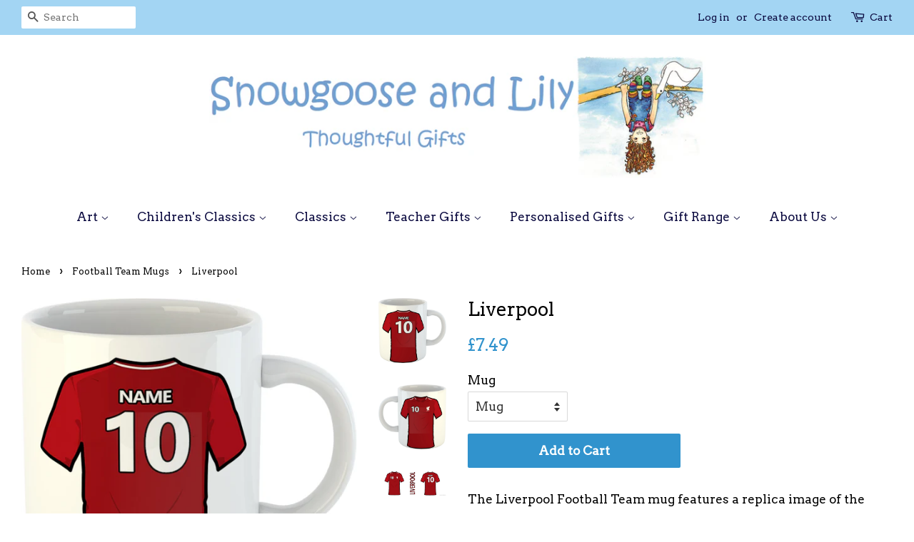

--- FILE ---
content_type: text/html; charset=utf-8
request_url: https://www.snowgooseandlily.com/collections/football-team-mugs/products/liverpool
body_size: 21379
content:
<!doctype html>
<!--[if lt IE 7]><html class="no-js lt-ie9 lt-ie8 lt-ie7" lang="en"> <![endif]-->
<!--[if IE 7]><html class="no-js lt-ie9 lt-ie8" lang="en"> <![endif]-->
<!--[if IE 8]><html class="no-js lt-ie9" lang="en"> <![endif]-->
<!--[if IE 9 ]><html class="ie9 no-js"> <![endif]-->
<!--[if (gt IE 9)|!(IE)]><!--> <html class="no-js"> <!--<![endif]-->
<head>

  <!-- Basic page needs ================================================== -->
  <meta charset="utf-8">
  <meta http-equiv="X-UA-Compatible" content="IE=edge,chrome=1">

  
  <link rel="shortcut icon" href="//www.snowgooseandlily.com/cdn/shop/files/Lily_in_tree_300_pixels_cropped_32x32.png?v=1614291985" type="image/png" />
  

  <!-- Title and description ================================================== -->
  <title>
  Liverpool &ndash; snowgooseandlily
  </title>

  
  <meta name="description" content="The Liverpool Football Team mug features a replica image of the 2019/20 kit, the name of the team and can be personalised to feature your name, your favourite player&#39;s name, or the name of your chosen recipient and your chosen position number. To order, please add the mug to your cart and click on &quot;Add a note to your o">
  

  <!-- Social meta ================================================== -->
  <!-- /snippets/social-meta-tags.liquid -->




<meta property="og:site_name" content="snowgooseandlily">
<meta property="og:url" content="https://www.snowgooseandlily.com/products/liverpool">
<meta property="og:title" content="Liverpool">
<meta property="og:type" content="product">
<meta property="og:description" content="The Liverpool Football Team mug features a replica image of the 2019/20 kit, the name of the team and can be personalised to feature your name, your favourite player&#39;s name, or the name of your chosen recipient and your chosen position number. To order, please add the mug to your cart and click on &quot;Add a note to your o">

  <meta property="og:price:amount" content="7.49">
  <meta property="og:price:currency" content="GBP">

<meta property="og:image" content="http://www.snowgooseandlily.com/cdn/shop/products/Mockup_back_36cf0243-24e4-4f4b-b890-075823e86dc8_1200x1200.jpg?v=1529920218"><meta property="og:image" content="http://www.snowgooseandlily.com/cdn/shop/products/Mockup_front_a2bd299c-83c6-408e-b40e-7b26016b5fb1_1200x1200.jpg?v=1529920218"><meta property="og:image" content="http://www.snowgooseandlily.com/cdn/shop/products/image_73ef713f-579d-4fb0-9bb6-f67aa75260a6_1200x1200.jpg?v=1529920218">
<meta property="og:image:secure_url" content="https://www.snowgooseandlily.com/cdn/shop/products/Mockup_back_36cf0243-24e4-4f4b-b890-075823e86dc8_1200x1200.jpg?v=1529920218"><meta property="og:image:secure_url" content="https://www.snowgooseandlily.com/cdn/shop/products/Mockup_front_a2bd299c-83c6-408e-b40e-7b26016b5fb1_1200x1200.jpg?v=1529920218"><meta property="og:image:secure_url" content="https://www.snowgooseandlily.com/cdn/shop/products/image_73ef713f-579d-4fb0-9bb6-f67aa75260a6_1200x1200.jpg?v=1529920218">


  <meta name="twitter:site" content="@snowgoose_lily">

<meta name="twitter:card" content="summary_large_image">
<meta name="twitter:title" content="Liverpool">
<meta name="twitter:description" content="The Liverpool Football Team mug features a replica image of the 2019/20 kit, the name of the team and can be personalised to feature your name, your favourite player&#39;s name, or the name of your chosen recipient and your chosen position number. To order, please add the mug to your cart and click on &quot;Add a note to your o">


  <!-- Helpers ================================================== -->
  <link rel="canonical" href="https://www.snowgooseandlily.com/products/liverpool">
  <meta name="viewport" content="width=device-width,initial-scale=1">
  <meta name="theme-color" content="#3193cd">

  <!-- CSS ================================================== -->
  <link href="//www.snowgooseandlily.com/cdn/shop/t/6/assets/timber.scss.css?v=58021898170221347461697801863" rel="stylesheet" type="text/css" media="all" />
  <link href="//www.snowgooseandlily.com/cdn/shop/t/6/assets/theme.scss.css?v=26447643764257744771697801863" rel="stylesheet" type="text/css" media="all" />

  
  
  
  <link href="//fonts.googleapis.com/css?family=Arvo:400,400" rel="stylesheet" type="text/css" media="all" />


  


  



  <script>
    window.theme = window.theme || {};

    var theme = {
      strings: {
        addToCart: "Add to Cart",
        soldOut: "Sold Out",
        unavailable: "Unavailable",
        zoomClose: "Close (Esc)",
        zoomPrev: "Previous (Left arrow key)",
        zoomNext: "Next (Right arrow key)",
        addressError: "Error looking up that address",
        addressNoResults: "No results for that address",
        addressQueryLimit: "You have exceeded the Google API usage limit. Consider upgrading to a \u003ca href=\"https:\/\/developers.google.com\/maps\/premium\/usage-limits\"\u003ePremium Plan\u003c\/a\u003e.",
        authError: "There was a problem authenticating your Google Maps API Key."
      },
      settings: {
        // Adding some settings to allow the editor to update correctly when they are changed
        enableWideLayout: true,
        typeAccentTransform: false,
        typeAccentSpacing: false,
        baseFontSize: '17px',
        headerBaseFontSize: '26px',
        accentFontSize: '17px'
      },
      variables: {
        mediaQueryMedium: 'screen and (max-width: 768px)',
        bpSmall: false
      },
      moneyFormat: "£{{amount}}"
    }

    document.documentElement.className = document.documentElement.className.replace('no-js', 'supports-js');
  </script>

  <!-- Header hook for plugins ================================================== -->
  <script>window.performance && window.performance.mark && window.performance.mark('shopify.content_for_header.start');</script><meta name="google-site-verification" content="v5zk3wCA5wCXHI7VtxhmuiF60cwxDnwRpEkxKx7xHKk">
<meta id="shopify-digital-wallet" name="shopify-digital-wallet" content="/22385375/digital_wallets/dialog">
<meta name="shopify-checkout-api-token" content="9fdcc75e760ee2f3af533a6edab7e82c">
<meta id="in-context-paypal-metadata" data-shop-id="22385375" data-venmo-supported="false" data-environment="production" data-locale="en_US" data-paypal-v4="true" data-currency="GBP">
<link rel="alternate" type="application/json+oembed" href="https://www.snowgooseandlily.com/products/liverpool.oembed">
<script async="async" src="/checkouts/internal/preloads.js?locale=en-GB"></script>
<link rel="preconnect" href="https://shop.app" crossorigin="anonymous">
<script async="async" src="https://shop.app/checkouts/internal/preloads.js?locale=en-GB&shop_id=22385375" crossorigin="anonymous"></script>
<script id="apple-pay-shop-capabilities" type="application/json">{"shopId":22385375,"countryCode":"GB","currencyCode":"GBP","merchantCapabilities":["supports3DS"],"merchantId":"gid:\/\/shopify\/Shop\/22385375","merchantName":"snowgooseandlily","requiredBillingContactFields":["postalAddress","email"],"requiredShippingContactFields":["postalAddress","email"],"shippingType":"shipping","supportedNetworks":["visa","maestro","masterCard","amex","discover","elo"],"total":{"type":"pending","label":"snowgooseandlily","amount":"1.00"},"shopifyPaymentsEnabled":true,"supportsSubscriptions":true}</script>
<script id="shopify-features" type="application/json">{"accessToken":"9fdcc75e760ee2f3af533a6edab7e82c","betas":["rich-media-storefront-analytics"],"domain":"www.snowgooseandlily.com","predictiveSearch":true,"shopId":22385375,"locale":"en"}</script>
<script>var Shopify = Shopify || {};
Shopify.shop = "snowgooseandlily.myshopify.com";
Shopify.locale = "en";
Shopify.currency = {"active":"GBP","rate":"1.0"};
Shopify.country = "GB";
Shopify.theme = {"name":"Minimal Theme","id":11430723648,"schema_name":"Minimal","schema_version":"5.2.1","theme_store_id":380,"role":"main"};
Shopify.theme.handle = "null";
Shopify.theme.style = {"id":null,"handle":null};
Shopify.cdnHost = "www.snowgooseandlily.com/cdn";
Shopify.routes = Shopify.routes || {};
Shopify.routes.root = "/";</script>
<script type="module">!function(o){(o.Shopify=o.Shopify||{}).modules=!0}(window);</script>
<script>!function(o){function n(){var o=[];function n(){o.push(Array.prototype.slice.apply(arguments))}return n.q=o,n}var t=o.Shopify=o.Shopify||{};t.loadFeatures=n(),t.autoloadFeatures=n()}(window);</script>
<script>
  window.ShopifyPay = window.ShopifyPay || {};
  window.ShopifyPay.apiHost = "shop.app\/pay";
  window.ShopifyPay.redirectState = null;
</script>
<script id="shop-js-analytics" type="application/json">{"pageType":"product"}</script>
<script defer="defer" async type="module" src="//www.snowgooseandlily.com/cdn/shopifycloud/shop-js/modules/v2/client.init-shop-cart-sync_C5BV16lS.en.esm.js"></script>
<script defer="defer" async type="module" src="//www.snowgooseandlily.com/cdn/shopifycloud/shop-js/modules/v2/chunk.common_CygWptCX.esm.js"></script>
<script type="module">
  await import("//www.snowgooseandlily.com/cdn/shopifycloud/shop-js/modules/v2/client.init-shop-cart-sync_C5BV16lS.en.esm.js");
await import("//www.snowgooseandlily.com/cdn/shopifycloud/shop-js/modules/v2/chunk.common_CygWptCX.esm.js");

  window.Shopify.SignInWithShop?.initShopCartSync?.({"fedCMEnabled":true,"windoidEnabled":true});

</script>
<script>
  window.Shopify = window.Shopify || {};
  if (!window.Shopify.featureAssets) window.Shopify.featureAssets = {};
  window.Shopify.featureAssets['shop-js'] = {"shop-cart-sync":["modules/v2/client.shop-cart-sync_ZFArdW7E.en.esm.js","modules/v2/chunk.common_CygWptCX.esm.js"],"init-fed-cm":["modules/v2/client.init-fed-cm_CmiC4vf6.en.esm.js","modules/v2/chunk.common_CygWptCX.esm.js"],"shop-button":["modules/v2/client.shop-button_tlx5R9nI.en.esm.js","modules/v2/chunk.common_CygWptCX.esm.js"],"shop-cash-offers":["modules/v2/client.shop-cash-offers_DOA2yAJr.en.esm.js","modules/v2/chunk.common_CygWptCX.esm.js","modules/v2/chunk.modal_D71HUcav.esm.js"],"init-windoid":["modules/v2/client.init-windoid_sURxWdc1.en.esm.js","modules/v2/chunk.common_CygWptCX.esm.js"],"shop-toast-manager":["modules/v2/client.shop-toast-manager_ClPi3nE9.en.esm.js","modules/v2/chunk.common_CygWptCX.esm.js"],"init-shop-email-lookup-coordinator":["modules/v2/client.init-shop-email-lookup-coordinator_B8hsDcYM.en.esm.js","modules/v2/chunk.common_CygWptCX.esm.js"],"init-shop-cart-sync":["modules/v2/client.init-shop-cart-sync_C5BV16lS.en.esm.js","modules/v2/chunk.common_CygWptCX.esm.js"],"avatar":["modules/v2/client.avatar_BTnouDA3.en.esm.js"],"pay-button":["modules/v2/client.pay-button_FdsNuTd3.en.esm.js","modules/v2/chunk.common_CygWptCX.esm.js"],"init-customer-accounts":["modules/v2/client.init-customer-accounts_DxDtT_ad.en.esm.js","modules/v2/client.shop-login-button_C5VAVYt1.en.esm.js","modules/v2/chunk.common_CygWptCX.esm.js","modules/v2/chunk.modal_D71HUcav.esm.js"],"init-shop-for-new-customer-accounts":["modules/v2/client.init-shop-for-new-customer-accounts_ChsxoAhi.en.esm.js","modules/v2/client.shop-login-button_C5VAVYt1.en.esm.js","modules/v2/chunk.common_CygWptCX.esm.js","modules/v2/chunk.modal_D71HUcav.esm.js"],"shop-login-button":["modules/v2/client.shop-login-button_C5VAVYt1.en.esm.js","modules/v2/chunk.common_CygWptCX.esm.js","modules/v2/chunk.modal_D71HUcav.esm.js"],"init-customer-accounts-sign-up":["modules/v2/client.init-customer-accounts-sign-up_CPSyQ0Tj.en.esm.js","modules/v2/client.shop-login-button_C5VAVYt1.en.esm.js","modules/v2/chunk.common_CygWptCX.esm.js","modules/v2/chunk.modal_D71HUcav.esm.js"],"shop-follow-button":["modules/v2/client.shop-follow-button_Cva4Ekp9.en.esm.js","modules/v2/chunk.common_CygWptCX.esm.js","modules/v2/chunk.modal_D71HUcav.esm.js"],"checkout-modal":["modules/v2/client.checkout-modal_BPM8l0SH.en.esm.js","modules/v2/chunk.common_CygWptCX.esm.js","modules/v2/chunk.modal_D71HUcav.esm.js"],"lead-capture":["modules/v2/client.lead-capture_Bi8yE_yS.en.esm.js","modules/v2/chunk.common_CygWptCX.esm.js","modules/v2/chunk.modal_D71HUcav.esm.js"],"shop-login":["modules/v2/client.shop-login_D6lNrXab.en.esm.js","modules/v2/chunk.common_CygWptCX.esm.js","modules/v2/chunk.modal_D71HUcav.esm.js"],"payment-terms":["modules/v2/client.payment-terms_CZxnsJam.en.esm.js","modules/v2/chunk.common_CygWptCX.esm.js","modules/v2/chunk.modal_D71HUcav.esm.js"]};
</script>
<script>(function() {
  var isLoaded = false;
  function asyncLoad() {
    if (isLoaded) return;
    isLoaded = true;
    var urls = ["https:\/\/assets.getuploadkit.com\/assets\/uploadkit-client.js?shop=snowgooseandlily.myshopify.com","https:\/\/chimpstatic.com\/mcjs-connected\/js\/users\/08777d3f9effa132c184661d0\/9787c2b25c10070708a27cd48.js?shop=snowgooseandlily.myshopify.com","https:\/\/cookie-bar.conversionbear.com\/script?app=cookie_consent\u0026shop=snowgooseandlily.myshopify.com"];
    for (var i = 0; i < urls.length; i++) {
      var s = document.createElement('script');
      s.type = 'text/javascript';
      s.async = true;
      s.src = urls[i];
      var x = document.getElementsByTagName('script')[0];
      x.parentNode.insertBefore(s, x);
    }
  };
  if(window.attachEvent) {
    window.attachEvent('onload', asyncLoad);
  } else {
    window.addEventListener('load', asyncLoad, false);
  }
})();</script>
<script id="__st">var __st={"a":22385375,"offset":0,"reqid":"c480b1d5-528a-4e9b-9e95-03c2d2da9cef-1768780829","pageurl":"www.snowgooseandlily.com\/collections\/football-team-mugs\/products\/liverpool","u":"3b8c50d21318","p":"product","rtyp":"product","rid":1324253413440};</script>
<script>window.ShopifyPaypalV4VisibilityTracking = true;</script>
<script id="captcha-bootstrap">!function(){'use strict';const t='contact',e='account',n='new_comment',o=[[t,t],['blogs',n],['comments',n],[t,'customer']],c=[[e,'customer_login'],[e,'guest_login'],[e,'recover_customer_password'],[e,'create_customer']],r=t=>t.map((([t,e])=>`form[action*='/${t}']:not([data-nocaptcha='true']) input[name='form_type'][value='${e}']`)).join(','),a=t=>()=>t?[...document.querySelectorAll(t)].map((t=>t.form)):[];function s(){const t=[...o],e=r(t);return a(e)}const i='password',u='form_key',d=['recaptcha-v3-token','g-recaptcha-response','h-captcha-response',i],f=()=>{try{return window.sessionStorage}catch{return}},m='__shopify_v',_=t=>t.elements[u];function p(t,e,n=!1){try{const o=window.sessionStorage,c=JSON.parse(o.getItem(e)),{data:r}=function(t){const{data:e,action:n}=t;return t[m]||n?{data:e,action:n}:{data:t,action:n}}(c);for(const[e,n]of Object.entries(r))t.elements[e]&&(t.elements[e].value=n);n&&o.removeItem(e)}catch(o){console.error('form repopulation failed',{error:o})}}const l='form_type',E='cptcha';function T(t){t.dataset[E]=!0}const w=window,h=w.document,L='Shopify',v='ce_forms',y='captcha';let A=!1;((t,e)=>{const n=(g='f06e6c50-85a8-45c8-87d0-21a2b65856fe',I='https://cdn.shopify.com/shopifycloud/storefront-forms-hcaptcha/ce_storefront_forms_captcha_hcaptcha.v1.5.2.iife.js',D={infoText:'Protected by hCaptcha',privacyText:'Privacy',termsText:'Terms'},(t,e,n)=>{const o=w[L][v],c=o.bindForm;if(c)return c(t,g,e,D).then(n);var r;o.q.push([[t,g,e,D],n]),r=I,A||(h.body.append(Object.assign(h.createElement('script'),{id:'captcha-provider',async:!0,src:r})),A=!0)});var g,I,D;w[L]=w[L]||{},w[L][v]=w[L][v]||{},w[L][v].q=[],w[L][y]=w[L][y]||{},w[L][y].protect=function(t,e){n(t,void 0,e),T(t)},Object.freeze(w[L][y]),function(t,e,n,w,h,L){const[v,y,A,g]=function(t,e,n){const i=e?o:[],u=t?c:[],d=[...i,...u],f=r(d),m=r(i),_=r(d.filter((([t,e])=>n.includes(e))));return[a(f),a(m),a(_),s()]}(w,h,L),I=t=>{const e=t.target;return e instanceof HTMLFormElement?e:e&&e.form},D=t=>v().includes(t);t.addEventListener('submit',(t=>{const e=I(t);if(!e)return;const n=D(e)&&!e.dataset.hcaptchaBound&&!e.dataset.recaptchaBound,o=_(e),c=g().includes(e)&&(!o||!o.value);(n||c)&&t.preventDefault(),c&&!n&&(function(t){try{if(!f())return;!function(t){const e=f();if(!e)return;const n=_(t);if(!n)return;const o=n.value;o&&e.removeItem(o)}(t);const e=Array.from(Array(32),(()=>Math.random().toString(36)[2])).join('');!function(t,e){_(t)||t.append(Object.assign(document.createElement('input'),{type:'hidden',name:u})),t.elements[u].value=e}(t,e),function(t,e){const n=f();if(!n)return;const o=[...t.querySelectorAll(`input[type='${i}']`)].map((({name:t})=>t)),c=[...d,...o],r={};for(const[a,s]of new FormData(t).entries())c.includes(a)||(r[a]=s);n.setItem(e,JSON.stringify({[m]:1,action:t.action,data:r}))}(t,e)}catch(e){console.error('failed to persist form',e)}}(e),e.submit())}));const S=(t,e)=>{t&&!t.dataset[E]&&(n(t,e.some((e=>e===t))),T(t))};for(const o of['focusin','change'])t.addEventListener(o,(t=>{const e=I(t);D(e)&&S(e,y())}));const B=e.get('form_key'),M=e.get(l),P=B&&M;t.addEventListener('DOMContentLoaded',(()=>{const t=y();if(P)for(const e of t)e.elements[l].value===M&&p(e,B);[...new Set([...A(),...v().filter((t=>'true'===t.dataset.shopifyCaptcha))])].forEach((e=>S(e,t)))}))}(h,new URLSearchParams(w.location.search),n,t,e,['guest_login'])})(!0,!0)}();</script>
<script integrity="sha256-4kQ18oKyAcykRKYeNunJcIwy7WH5gtpwJnB7kiuLZ1E=" data-source-attribution="shopify.loadfeatures" defer="defer" src="//www.snowgooseandlily.com/cdn/shopifycloud/storefront/assets/storefront/load_feature-a0a9edcb.js" crossorigin="anonymous"></script>
<script crossorigin="anonymous" defer="defer" src="//www.snowgooseandlily.com/cdn/shopifycloud/storefront/assets/shopify_pay/storefront-65b4c6d7.js?v=20250812"></script>
<script data-source-attribution="shopify.dynamic_checkout.dynamic.init">var Shopify=Shopify||{};Shopify.PaymentButton=Shopify.PaymentButton||{isStorefrontPortableWallets:!0,init:function(){window.Shopify.PaymentButton.init=function(){};var t=document.createElement("script");t.src="https://www.snowgooseandlily.com/cdn/shopifycloud/portable-wallets/latest/portable-wallets.en.js",t.type="module",document.head.appendChild(t)}};
</script>
<script data-source-attribution="shopify.dynamic_checkout.buyer_consent">
  function portableWalletsHideBuyerConsent(e){var t=document.getElementById("shopify-buyer-consent"),n=document.getElementById("shopify-subscription-policy-button");t&&n&&(t.classList.add("hidden"),t.setAttribute("aria-hidden","true"),n.removeEventListener("click",e))}function portableWalletsShowBuyerConsent(e){var t=document.getElementById("shopify-buyer-consent"),n=document.getElementById("shopify-subscription-policy-button");t&&n&&(t.classList.remove("hidden"),t.removeAttribute("aria-hidden"),n.addEventListener("click",e))}window.Shopify?.PaymentButton&&(window.Shopify.PaymentButton.hideBuyerConsent=portableWalletsHideBuyerConsent,window.Shopify.PaymentButton.showBuyerConsent=portableWalletsShowBuyerConsent);
</script>
<script data-source-attribution="shopify.dynamic_checkout.cart.bootstrap">document.addEventListener("DOMContentLoaded",(function(){function t(){return document.querySelector("shopify-accelerated-checkout-cart, shopify-accelerated-checkout")}if(t())Shopify.PaymentButton.init();else{new MutationObserver((function(e,n){t()&&(Shopify.PaymentButton.init(),n.disconnect())})).observe(document.body,{childList:!0,subtree:!0})}}));
</script>
<link id="shopify-accelerated-checkout-styles" rel="stylesheet" media="screen" href="https://www.snowgooseandlily.com/cdn/shopifycloud/portable-wallets/latest/accelerated-checkout-backwards-compat.css" crossorigin="anonymous">
<style id="shopify-accelerated-checkout-cart">
        #shopify-buyer-consent {
  margin-top: 1em;
  display: inline-block;
  width: 100%;
}

#shopify-buyer-consent.hidden {
  display: none;
}

#shopify-subscription-policy-button {
  background: none;
  border: none;
  padding: 0;
  text-decoration: underline;
  font-size: inherit;
  cursor: pointer;
}

#shopify-subscription-policy-button::before {
  box-shadow: none;
}

      </style>

<script>window.performance && window.performance.mark && window.performance.mark('shopify.content_for_header.end');</script>

  
<!--[if lt IE 9]>
<script src="//cdnjs.cloudflare.com/ajax/libs/html5shiv/3.7.2/html5shiv.min.js" type="text/javascript"></script>
<![endif]-->


  <script src="//www.snowgooseandlily.com/cdn/shop/t/6/assets/jquery-2.2.3.min.js?v=58211863146907186831522922987" type="text/javascript"></script>

  <!--[if (gt IE 9)|!(IE)]><!--><script src="//www.snowgooseandlily.com/cdn/shop/t/6/assets/lazysizes.min.js?v=177476512571513845041522922988" async="async"></script><!--<![endif]-->
  <!--[if lte IE 9]><script src="//www.snowgooseandlily.com/cdn/shop/t/6/assets/lazysizes.min.js?v=177476512571513845041522922988"></script><![endif]-->

  
  

<script src="//staticxx.s3.amazonaws.com/aio_stats_lib_v1.min.js?v=1.0"></script><link href="https://monorail-edge.shopifysvc.com" rel="dns-prefetch">
<script>(function(){if ("sendBeacon" in navigator && "performance" in window) {try {var session_token_from_headers = performance.getEntriesByType('navigation')[0].serverTiming.find(x => x.name == '_s').description;} catch {var session_token_from_headers = undefined;}var session_cookie_matches = document.cookie.match(/_shopify_s=([^;]*)/);var session_token_from_cookie = session_cookie_matches && session_cookie_matches.length === 2 ? session_cookie_matches[1] : "";var session_token = session_token_from_headers || session_token_from_cookie || "";function handle_abandonment_event(e) {var entries = performance.getEntries().filter(function(entry) {return /monorail-edge.shopifysvc.com/.test(entry.name);});if (!window.abandonment_tracked && entries.length === 0) {window.abandonment_tracked = true;var currentMs = Date.now();var navigation_start = performance.timing.navigationStart;var payload = {shop_id: 22385375,url: window.location.href,navigation_start,duration: currentMs - navigation_start,session_token,page_type: "product"};window.navigator.sendBeacon("https://monorail-edge.shopifysvc.com/v1/produce", JSON.stringify({schema_id: "online_store_buyer_site_abandonment/1.1",payload: payload,metadata: {event_created_at_ms: currentMs,event_sent_at_ms: currentMs}}));}}window.addEventListener('pagehide', handle_abandonment_event);}}());</script>
<script id="web-pixels-manager-setup">(function e(e,d,r,n,o){if(void 0===o&&(o={}),!Boolean(null===(a=null===(i=window.Shopify)||void 0===i?void 0:i.analytics)||void 0===a?void 0:a.replayQueue)){var i,a;window.Shopify=window.Shopify||{};var t=window.Shopify;t.analytics=t.analytics||{};var s=t.analytics;s.replayQueue=[],s.publish=function(e,d,r){return s.replayQueue.push([e,d,r]),!0};try{self.performance.mark("wpm:start")}catch(e){}var l=function(){var e={modern:/Edge?\/(1{2}[4-9]|1[2-9]\d|[2-9]\d{2}|\d{4,})\.\d+(\.\d+|)|Firefox\/(1{2}[4-9]|1[2-9]\d|[2-9]\d{2}|\d{4,})\.\d+(\.\d+|)|Chrom(ium|e)\/(9{2}|\d{3,})\.\d+(\.\d+|)|(Maci|X1{2}).+ Version\/(15\.\d+|(1[6-9]|[2-9]\d|\d{3,})\.\d+)([,.]\d+|)( \(\w+\)|)( Mobile\/\w+|) Safari\/|Chrome.+OPR\/(9{2}|\d{3,})\.\d+\.\d+|(CPU[ +]OS|iPhone[ +]OS|CPU[ +]iPhone|CPU IPhone OS|CPU iPad OS)[ +]+(15[._]\d+|(1[6-9]|[2-9]\d|\d{3,})[._]\d+)([._]\d+|)|Android:?[ /-](13[3-9]|1[4-9]\d|[2-9]\d{2}|\d{4,})(\.\d+|)(\.\d+|)|Android.+Firefox\/(13[5-9]|1[4-9]\d|[2-9]\d{2}|\d{4,})\.\d+(\.\d+|)|Android.+Chrom(ium|e)\/(13[3-9]|1[4-9]\d|[2-9]\d{2}|\d{4,})\.\d+(\.\d+|)|SamsungBrowser\/([2-9]\d|\d{3,})\.\d+/,legacy:/Edge?\/(1[6-9]|[2-9]\d|\d{3,})\.\d+(\.\d+|)|Firefox\/(5[4-9]|[6-9]\d|\d{3,})\.\d+(\.\d+|)|Chrom(ium|e)\/(5[1-9]|[6-9]\d|\d{3,})\.\d+(\.\d+|)([\d.]+$|.*Safari\/(?![\d.]+ Edge\/[\d.]+$))|(Maci|X1{2}).+ Version\/(10\.\d+|(1[1-9]|[2-9]\d|\d{3,})\.\d+)([,.]\d+|)( \(\w+\)|)( Mobile\/\w+|) Safari\/|Chrome.+OPR\/(3[89]|[4-9]\d|\d{3,})\.\d+\.\d+|(CPU[ +]OS|iPhone[ +]OS|CPU[ +]iPhone|CPU IPhone OS|CPU iPad OS)[ +]+(10[._]\d+|(1[1-9]|[2-9]\d|\d{3,})[._]\d+)([._]\d+|)|Android:?[ /-](13[3-9]|1[4-9]\d|[2-9]\d{2}|\d{4,})(\.\d+|)(\.\d+|)|Mobile Safari.+OPR\/([89]\d|\d{3,})\.\d+\.\d+|Android.+Firefox\/(13[5-9]|1[4-9]\d|[2-9]\d{2}|\d{4,})\.\d+(\.\d+|)|Android.+Chrom(ium|e)\/(13[3-9]|1[4-9]\d|[2-9]\d{2}|\d{4,})\.\d+(\.\d+|)|Android.+(UC? ?Browser|UCWEB|U3)[ /]?(15\.([5-9]|\d{2,})|(1[6-9]|[2-9]\d|\d{3,})\.\d+)\.\d+|SamsungBrowser\/(5\.\d+|([6-9]|\d{2,})\.\d+)|Android.+MQ{2}Browser\/(14(\.(9|\d{2,})|)|(1[5-9]|[2-9]\d|\d{3,})(\.\d+|))(\.\d+|)|K[Aa][Ii]OS\/(3\.\d+|([4-9]|\d{2,})\.\d+)(\.\d+|)/},d=e.modern,r=e.legacy,n=navigator.userAgent;return n.match(d)?"modern":n.match(r)?"legacy":"unknown"}(),u="modern"===l?"modern":"legacy",c=(null!=n?n:{modern:"",legacy:""})[u],f=function(e){return[e.baseUrl,"/wpm","/b",e.hashVersion,"modern"===e.buildTarget?"m":"l",".js"].join("")}({baseUrl:d,hashVersion:r,buildTarget:u}),m=function(e){var d=e.version,r=e.bundleTarget,n=e.surface,o=e.pageUrl,i=e.monorailEndpoint;return{emit:function(e){var a=e.status,t=e.errorMsg,s=(new Date).getTime(),l=JSON.stringify({metadata:{event_sent_at_ms:s},events:[{schema_id:"web_pixels_manager_load/3.1",payload:{version:d,bundle_target:r,page_url:o,status:a,surface:n,error_msg:t},metadata:{event_created_at_ms:s}}]});if(!i)return console&&console.warn&&console.warn("[Web Pixels Manager] No Monorail endpoint provided, skipping logging."),!1;try{return self.navigator.sendBeacon.bind(self.navigator)(i,l)}catch(e){}var u=new XMLHttpRequest;try{return u.open("POST",i,!0),u.setRequestHeader("Content-Type","text/plain"),u.send(l),!0}catch(e){return console&&console.warn&&console.warn("[Web Pixels Manager] Got an unhandled error while logging to Monorail."),!1}}}}({version:r,bundleTarget:l,surface:e.surface,pageUrl:self.location.href,monorailEndpoint:e.monorailEndpoint});try{o.browserTarget=l,function(e){var d=e.src,r=e.async,n=void 0===r||r,o=e.onload,i=e.onerror,a=e.sri,t=e.scriptDataAttributes,s=void 0===t?{}:t,l=document.createElement("script"),u=document.querySelector("head"),c=document.querySelector("body");if(l.async=n,l.src=d,a&&(l.integrity=a,l.crossOrigin="anonymous"),s)for(var f in s)if(Object.prototype.hasOwnProperty.call(s,f))try{l.dataset[f]=s[f]}catch(e){}if(o&&l.addEventListener("load",o),i&&l.addEventListener("error",i),u)u.appendChild(l);else{if(!c)throw new Error("Did not find a head or body element to append the script");c.appendChild(l)}}({src:f,async:!0,onload:function(){if(!function(){var e,d;return Boolean(null===(d=null===(e=window.Shopify)||void 0===e?void 0:e.analytics)||void 0===d?void 0:d.initialized)}()){var d=window.webPixelsManager.init(e)||void 0;if(d){var r=window.Shopify.analytics;r.replayQueue.forEach((function(e){var r=e[0],n=e[1],o=e[2];d.publishCustomEvent(r,n,o)})),r.replayQueue=[],r.publish=d.publishCustomEvent,r.visitor=d.visitor,r.initialized=!0}}},onerror:function(){return m.emit({status:"failed",errorMsg:"".concat(f," has failed to load")})},sri:function(e){var d=/^sha384-[A-Za-z0-9+/=]+$/;return"string"==typeof e&&d.test(e)}(c)?c:"",scriptDataAttributes:o}),m.emit({status:"loading"})}catch(e){m.emit({status:"failed",errorMsg:(null==e?void 0:e.message)||"Unknown error"})}}})({shopId: 22385375,storefrontBaseUrl: "https://www.snowgooseandlily.com",extensionsBaseUrl: "https://extensions.shopifycdn.com/cdn/shopifycloud/web-pixels-manager",monorailEndpoint: "https://monorail-edge.shopifysvc.com/unstable/produce_batch",surface: "storefront-renderer",enabledBetaFlags: ["2dca8a86"],webPixelsConfigList: [{"id":"977174903","configuration":"{\"config\":\"{\\\"pixel_id\\\":\\\"GT-WKT4VFT\\\",\\\"target_country\\\":\\\"GB\\\",\\\"gtag_events\\\":[{\\\"type\\\":\\\"purchase\\\",\\\"action_label\\\":\\\"MC-5MC3NZZ1QM\\\"},{\\\"type\\\":\\\"page_view\\\",\\\"action_label\\\":\\\"MC-5MC3NZZ1QM\\\"},{\\\"type\\\":\\\"view_item\\\",\\\"action_label\\\":\\\"MC-5MC3NZZ1QM\\\"}],\\\"enable_monitoring_mode\\\":false}\"}","eventPayloadVersion":"v1","runtimeContext":"OPEN","scriptVersion":"b2a88bafab3e21179ed38636efcd8a93","type":"APP","apiClientId":1780363,"privacyPurposes":[],"dataSharingAdjustments":{"protectedCustomerApprovalScopes":["read_customer_address","read_customer_email","read_customer_name","read_customer_personal_data","read_customer_phone"]}},{"id":"181600631","eventPayloadVersion":"v1","runtimeContext":"LAX","scriptVersion":"1","type":"CUSTOM","privacyPurposes":["ANALYTICS"],"name":"Google Analytics tag (migrated)"},{"id":"shopify-app-pixel","configuration":"{}","eventPayloadVersion":"v1","runtimeContext":"STRICT","scriptVersion":"0450","apiClientId":"shopify-pixel","type":"APP","privacyPurposes":["ANALYTICS","MARKETING"]},{"id":"shopify-custom-pixel","eventPayloadVersion":"v1","runtimeContext":"LAX","scriptVersion":"0450","apiClientId":"shopify-pixel","type":"CUSTOM","privacyPurposes":["ANALYTICS","MARKETING"]}],isMerchantRequest: false,initData: {"shop":{"name":"snowgooseandlily","paymentSettings":{"currencyCode":"GBP"},"myshopifyDomain":"snowgooseandlily.myshopify.com","countryCode":"GB","storefrontUrl":"https:\/\/www.snowgooseandlily.com"},"customer":null,"cart":null,"checkout":null,"productVariants":[{"price":{"amount":7.49,"currencyCode":"GBP"},"product":{"title":"Liverpool","vendor":"snowgooseandlily","id":"1324253413440","untranslatedTitle":"Liverpool","url":"\/products\/liverpool","type":"Personalised"},"id":"12279829594176","image":{"src":"\/\/www.snowgooseandlily.com\/cdn\/shop\/products\/Mockup_back_36cf0243-24e4-4f4b-b890-075823e86dc8.jpg?v=1529920218"},"sku":null,"title":"Mug","untranslatedTitle":"Mug"},{"price":{"amount":8.49,"currencyCode":"GBP"},"product":{"title":"Liverpool","vendor":"snowgooseandlily","id":"1324253413440","untranslatedTitle":"Liverpool","url":"\/products\/liverpool","type":"Personalised"},"id":"12279829626944","image":{"src":"\/\/www.snowgooseandlily.com\/cdn\/shop\/products\/Mockup_back_36cf0243-24e4-4f4b-b890-075823e86dc8.jpg?v=1529920218"},"sku":null,"title":"Bone China","untranslatedTitle":"Bone China"}],"purchasingCompany":null},},"https://www.snowgooseandlily.com/cdn","fcfee988w5aeb613cpc8e4bc33m6693e112",{"modern":"","legacy":""},{"shopId":"22385375","storefrontBaseUrl":"https:\/\/www.snowgooseandlily.com","extensionBaseUrl":"https:\/\/extensions.shopifycdn.com\/cdn\/shopifycloud\/web-pixels-manager","surface":"storefront-renderer","enabledBetaFlags":"[\"2dca8a86\"]","isMerchantRequest":"false","hashVersion":"fcfee988w5aeb613cpc8e4bc33m6693e112","publish":"custom","events":"[[\"page_viewed\",{}],[\"product_viewed\",{\"productVariant\":{\"price\":{\"amount\":7.49,\"currencyCode\":\"GBP\"},\"product\":{\"title\":\"Liverpool\",\"vendor\":\"snowgooseandlily\",\"id\":\"1324253413440\",\"untranslatedTitle\":\"Liverpool\",\"url\":\"\/products\/liverpool\",\"type\":\"Personalised\"},\"id\":\"12279829594176\",\"image\":{\"src\":\"\/\/www.snowgooseandlily.com\/cdn\/shop\/products\/Mockup_back_36cf0243-24e4-4f4b-b890-075823e86dc8.jpg?v=1529920218\"},\"sku\":null,\"title\":\"Mug\",\"untranslatedTitle\":\"Mug\"}}]]"});</script><script>
  window.ShopifyAnalytics = window.ShopifyAnalytics || {};
  window.ShopifyAnalytics.meta = window.ShopifyAnalytics.meta || {};
  window.ShopifyAnalytics.meta.currency = 'GBP';
  var meta = {"product":{"id":1324253413440,"gid":"gid:\/\/shopify\/Product\/1324253413440","vendor":"snowgooseandlily","type":"Personalised","handle":"liverpool","variants":[{"id":12279829594176,"price":749,"name":"Liverpool - Mug","public_title":"Mug","sku":null},{"id":12279829626944,"price":849,"name":"Liverpool - Bone China","public_title":"Bone China","sku":null}],"remote":false},"page":{"pageType":"product","resourceType":"product","resourceId":1324253413440,"requestId":"c480b1d5-528a-4e9b-9e95-03c2d2da9cef-1768780829"}};
  for (var attr in meta) {
    window.ShopifyAnalytics.meta[attr] = meta[attr];
  }
</script>
<script class="analytics">
  (function () {
    var customDocumentWrite = function(content) {
      var jquery = null;

      if (window.jQuery) {
        jquery = window.jQuery;
      } else if (window.Checkout && window.Checkout.$) {
        jquery = window.Checkout.$;
      }

      if (jquery) {
        jquery('body').append(content);
      }
    };

    var hasLoggedConversion = function(token) {
      if (token) {
        return document.cookie.indexOf('loggedConversion=' + token) !== -1;
      }
      return false;
    }

    var setCookieIfConversion = function(token) {
      if (token) {
        var twoMonthsFromNow = new Date(Date.now());
        twoMonthsFromNow.setMonth(twoMonthsFromNow.getMonth() + 2);

        document.cookie = 'loggedConversion=' + token + '; expires=' + twoMonthsFromNow;
      }
    }

    var trekkie = window.ShopifyAnalytics.lib = window.trekkie = window.trekkie || [];
    if (trekkie.integrations) {
      return;
    }
    trekkie.methods = [
      'identify',
      'page',
      'ready',
      'track',
      'trackForm',
      'trackLink'
    ];
    trekkie.factory = function(method) {
      return function() {
        var args = Array.prototype.slice.call(arguments);
        args.unshift(method);
        trekkie.push(args);
        return trekkie;
      };
    };
    for (var i = 0; i < trekkie.methods.length; i++) {
      var key = trekkie.methods[i];
      trekkie[key] = trekkie.factory(key);
    }
    trekkie.load = function(config) {
      trekkie.config = config || {};
      trekkie.config.initialDocumentCookie = document.cookie;
      var first = document.getElementsByTagName('script')[0];
      var script = document.createElement('script');
      script.type = 'text/javascript';
      script.onerror = function(e) {
        var scriptFallback = document.createElement('script');
        scriptFallback.type = 'text/javascript';
        scriptFallback.onerror = function(error) {
                var Monorail = {
      produce: function produce(monorailDomain, schemaId, payload) {
        var currentMs = new Date().getTime();
        var event = {
          schema_id: schemaId,
          payload: payload,
          metadata: {
            event_created_at_ms: currentMs,
            event_sent_at_ms: currentMs
          }
        };
        return Monorail.sendRequest("https://" + monorailDomain + "/v1/produce", JSON.stringify(event));
      },
      sendRequest: function sendRequest(endpointUrl, payload) {
        // Try the sendBeacon API
        if (window && window.navigator && typeof window.navigator.sendBeacon === 'function' && typeof window.Blob === 'function' && !Monorail.isIos12()) {
          var blobData = new window.Blob([payload], {
            type: 'text/plain'
          });

          if (window.navigator.sendBeacon(endpointUrl, blobData)) {
            return true;
          } // sendBeacon was not successful

        } // XHR beacon

        var xhr = new XMLHttpRequest();

        try {
          xhr.open('POST', endpointUrl);
          xhr.setRequestHeader('Content-Type', 'text/plain');
          xhr.send(payload);
        } catch (e) {
          console.log(e);
        }

        return false;
      },
      isIos12: function isIos12() {
        return window.navigator.userAgent.lastIndexOf('iPhone; CPU iPhone OS 12_') !== -1 || window.navigator.userAgent.lastIndexOf('iPad; CPU OS 12_') !== -1;
      }
    };
    Monorail.produce('monorail-edge.shopifysvc.com',
      'trekkie_storefront_load_errors/1.1',
      {shop_id: 22385375,
      theme_id: 11430723648,
      app_name: "storefront",
      context_url: window.location.href,
      source_url: "//www.snowgooseandlily.com/cdn/s/trekkie.storefront.cd680fe47e6c39ca5d5df5f0a32d569bc48c0f27.min.js"});

        };
        scriptFallback.async = true;
        scriptFallback.src = '//www.snowgooseandlily.com/cdn/s/trekkie.storefront.cd680fe47e6c39ca5d5df5f0a32d569bc48c0f27.min.js';
        first.parentNode.insertBefore(scriptFallback, first);
      };
      script.async = true;
      script.src = '//www.snowgooseandlily.com/cdn/s/trekkie.storefront.cd680fe47e6c39ca5d5df5f0a32d569bc48c0f27.min.js';
      first.parentNode.insertBefore(script, first);
    };
    trekkie.load(
      {"Trekkie":{"appName":"storefront","development":false,"defaultAttributes":{"shopId":22385375,"isMerchantRequest":null,"themeId":11430723648,"themeCityHash":"2667251227242892136","contentLanguage":"en","currency":"GBP","eventMetadataId":"ee0ffcb2-4ed4-4ad6-8d34-6ed07dc8ae9c"},"isServerSideCookieWritingEnabled":true,"monorailRegion":"shop_domain","enabledBetaFlags":["65f19447"]},"Session Attribution":{},"S2S":{"facebookCapiEnabled":false,"source":"trekkie-storefront-renderer","apiClientId":580111}}
    );

    var loaded = false;
    trekkie.ready(function() {
      if (loaded) return;
      loaded = true;

      window.ShopifyAnalytics.lib = window.trekkie;

      var originalDocumentWrite = document.write;
      document.write = customDocumentWrite;
      try { window.ShopifyAnalytics.merchantGoogleAnalytics.call(this); } catch(error) {};
      document.write = originalDocumentWrite;

      window.ShopifyAnalytics.lib.page(null,{"pageType":"product","resourceType":"product","resourceId":1324253413440,"requestId":"c480b1d5-528a-4e9b-9e95-03c2d2da9cef-1768780829","shopifyEmitted":true});

      var match = window.location.pathname.match(/checkouts\/(.+)\/(thank_you|post_purchase)/)
      var token = match? match[1]: undefined;
      if (!hasLoggedConversion(token)) {
        setCookieIfConversion(token);
        window.ShopifyAnalytics.lib.track("Viewed Product",{"currency":"GBP","variantId":12279829594176,"productId":1324253413440,"productGid":"gid:\/\/shopify\/Product\/1324253413440","name":"Liverpool - Mug","price":"7.49","sku":null,"brand":"snowgooseandlily","variant":"Mug","category":"Personalised","nonInteraction":true,"remote":false},undefined,undefined,{"shopifyEmitted":true});
      window.ShopifyAnalytics.lib.track("monorail:\/\/trekkie_storefront_viewed_product\/1.1",{"currency":"GBP","variantId":12279829594176,"productId":1324253413440,"productGid":"gid:\/\/shopify\/Product\/1324253413440","name":"Liverpool - Mug","price":"7.49","sku":null,"brand":"snowgooseandlily","variant":"Mug","category":"Personalised","nonInteraction":true,"remote":false,"referer":"https:\/\/www.snowgooseandlily.com\/collections\/football-team-mugs\/products\/liverpool"});
      }
    });


        var eventsListenerScript = document.createElement('script');
        eventsListenerScript.async = true;
        eventsListenerScript.src = "//www.snowgooseandlily.com/cdn/shopifycloud/storefront/assets/shop_events_listener-3da45d37.js";
        document.getElementsByTagName('head')[0].appendChild(eventsListenerScript);

})();</script>
  <script>
  if (!window.ga || (window.ga && typeof window.ga !== 'function')) {
    window.ga = function ga() {
      (window.ga.q = window.ga.q || []).push(arguments);
      if (window.Shopify && window.Shopify.analytics && typeof window.Shopify.analytics.publish === 'function') {
        window.Shopify.analytics.publish("ga_stub_called", {}, {sendTo: "google_osp_migration"});
      }
      console.error("Shopify's Google Analytics stub called with:", Array.from(arguments), "\nSee https://help.shopify.com/manual/promoting-marketing/pixels/pixel-migration#google for more information.");
    };
    if (window.Shopify && window.Shopify.analytics && typeof window.Shopify.analytics.publish === 'function') {
      window.Shopify.analytics.publish("ga_stub_initialized", {}, {sendTo: "google_osp_migration"});
    }
  }
</script>
<script
  defer
  src="https://www.snowgooseandlily.com/cdn/shopifycloud/perf-kit/shopify-perf-kit-3.0.4.min.js"
  data-application="storefront-renderer"
  data-shop-id="22385375"
  data-render-region="gcp-us-east1"
  data-page-type="product"
  data-theme-instance-id="11430723648"
  data-theme-name="Minimal"
  data-theme-version="5.2.1"
  data-monorail-region="shop_domain"
  data-resource-timing-sampling-rate="10"
  data-shs="true"
  data-shs-beacon="true"
  data-shs-export-with-fetch="true"
  data-shs-logs-sample-rate="1"
  data-shs-beacon-endpoint="https://www.snowgooseandlily.com/api/collect"
></script>
</head>

<body id="liverpool" class="template-product" >

  <div id="shopify-section-header" class="shopify-section"><style>
  .logo__image-wrapper {
    max-width: 695px;
  }
  /*================= If logo is above navigation ================== */
  
    .site-nav {
      
      margin-top: 30px;
    }

    
      .logo__image-wrapper {
        margin: 0 auto;
      }
    
  

  /*============ If logo is on the same line as navigation ============ */
  


  
</style>

<div data-section-id="header" data-section-type="header-section">
  <div class="header-bar">
    <div class="wrapper medium-down--hide">
      <div class="post-large--display-table">

        
          <div class="header-bar__left post-large--display-table-cell">

            

            

            
              <div class="header-bar__module header-bar__search">
                


  <form action="/search" method="get" class="header-bar__search-form clearfix" role="search">
    
    <button type="submit" class="btn btn--search icon-fallback-text header-bar__search-submit">
      <span class="icon icon-search" aria-hidden="true"></span>
      <span class="fallback-text">Search</span>
    </button>
    <input type="search" name="q" value="" aria-label="Search" class="header-bar__search-input" placeholder="Search">
  </form>


              </div>
            

          </div>
        

        <div class="header-bar__right post-large--display-table-cell">

          
            <ul class="header-bar__module header-bar__module--list">
              
                <li>
                  <a href="/account/login" id="customer_login_link">Log in</a>
                </li>
                <li>or</li>
                <li>
                  <a href="/account/register" id="customer_register_link">Create account</a>
                </li>
              
            </ul>
          

          <div class="header-bar__module">
            <span class="header-bar__sep" aria-hidden="true"></span>
            <a href="/cart" class="cart-page-link">
              <span class="icon icon-cart header-bar__cart-icon" aria-hidden="true"></span>
            </a>
          </div>

          <div class="header-bar__module">
            <a href="/cart" class="cart-page-link">
              Cart
              <span class="cart-count header-bar__cart-count hidden-count">0</span>
            </a>
          </div>

          
            
          

        </div>
      </div>
    </div>

    <div class="wrapper post-large--hide announcement-bar--mobile">
      
    </div>

    <div class="wrapper post-large--hide">
      
        <button type="button" class="mobile-nav-trigger" id="MobileNavTrigger" aria-controls="MobileNav" aria-expanded="false">
          <span class="icon icon-hamburger" aria-hidden="true"></span>
          Menu
        </button>
      
      <a href="/cart" class="cart-page-link mobile-cart-page-link">
        <span class="icon icon-cart header-bar__cart-icon" aria-hidden="true"></span>
        Cart <span class="cart-count hidden-count">0</span>
      </a>
    </div>
    <nav role="navigation">
  <ul id="MobileNav" class="mobile-nav post-large--hide">
    
      
        
        <li class="mobile-nav__link" aria-haspopup="true">
          <a
            href="/collections/art"
            class="mobile-nav__sublist-trigger"
            aria-controls="MobileNav-Parent-1"
            aria-expanded="false">
            Art
            <span class="icon-fallback-text mobile-nav__sublist-expand" aria-hidden="true">
  <span class="icon icon-plus" aria-hidden="true"></span>
  <span class="fallback-text">+</span>
</span>
<span class="icon-fallback-text mobile-nav__sublist-contract" aria-hidden="true">
  <span class="icon icon-minus" aria-hidden="true"></span>
  <span class="fallback-text">-</span>
</span>

          </a>
          <ul
            id="MobileNav-Parent-1"
            class="mobile-nav__sublist">
            
              <li class="mobile-nav__sublist-link ">
                <a href="/collections/art" class="site-nav__link">All <span class="visually-hidden">Art</span></a>
              </li>
            
            
              
                <li class="mobile-nav__sublist-link">
                  <a
                    href="/collections/art-nouveau"
                    >
                    Art Nouveau
                  </a>
                </li>
              
            
              
                <li class="mobile-nav__sublist-link">
                  <a
                    href="/collections/arts-crafts"
                    >
                    Arts and Crafts
                  </a>
                </li>
              
            
              
                <li class="mobile-nav__sublist-link">
                  <a
                    href="/collections/black-icons-of-history"
                    >
                    Black Icons of History
                  </a>
                </li>
              
            
              
                <li class="mobile-nav__sublist-link">
                  <a
                    href="/collections/expressionism"
                    >
                    Expressionism
                  </a>
                </li>
              
            
              
                <li class="mobile-nav__sublist-link">
                  <a
                    href="/collections/georgian-era-art"
                    >
                    Georgian Era Art
                  </a>
                </li>
              
            
              
                <li class="mobile-nav__sublist-link">
                  <a
                    href="/collections/graphic-art"
                    >
                    Graphic
                  </a>
                </li>
              
            
              
                <li class="mobile-nav__sublist-link">
                  <a
                    href="/collections/illustrative-art"
                    >
                    Illustrative Art
                  </a>
                </li>
              
            
              
                <li class="mobile-nav__sublist-link">
                  <a
                    href="/collections/photography"
                    >
                    Photography
                  </a>
                </li>
              
            
              
                <li class="mobile-nav__sublist-link">
                  <a
                    href="/collections/pre-raphaelite"
                    >
                    Pre-Raphaelite
                  </a>
                </li>
              
            
              
                <li class="mobile-nav__sublist-link">
                  <a
                    href="/collections/renaissance"
                    >
                    Renaissance
                  </a>
                </li>
              
            
              
                <li class="mobile-nav__sublist-link">
                  <a
                    href="/collections/romanticism"
                    >
                    Romanticism
                  </a>
                </li>
              
            
              
                <li class="mobile-nav__sublist-link">
                  <a
                    href="/collections/social-realism"
                    >
                    Social Realism
                  </a>
                </li>
              
            
          </ul>
        </li>
      
    
      
        
        <li class="mobile-nav__link" aria-haspopup="true">
          <a
            href="/collections/childrens-classics"
            class="mobile-nav__sublist-trigger"
            aria-controls="MobileNav-Parent-2"
            aria-expanded="false">
            Children&#39;s Classics
            <span class="icon-fallback-text mobile-nav__sublist-expand" aria-hidden="true">
  <span class="icon icon-plus" aria-hidden="true"></span>
  <span class="fallback-text">+</span>
</span>
<span class="icon-fallback-text mobile-nav__sublist-contract" aria-hidden="true">
  <span class="icon icon-minus" aria-hidden="true"></span>
  <span class="fallback-text">-</span>
</span>

          </a>
          <ul
            id="MobileNav-Parent-2"
            class="mobile-nav__sublist">
            
              <li class="mobile-nav__sublist-link ">
                <a href="/collections/childrens-classics" class="site-nav__link">All <span class="visually-hidden">Children&#39;s Classics</span></a>
              </li>
            
            
              
                <li class="mobile-nav__sublist-link">
                  <a
                    href="/collections/alice-in-wonderland"
                    >
                    Alice in Wonderland
                  </a>
                </li>
              
            
              
                <li class="mobile-nav__sublist-link">
                  <a
                    href="/collections/beatrix-potter"
                    >
                    Beatrix Potter
                  </a>
                </li>
              
            
              
                <li class="mobile-nav__sublist-link">
                  <a
                    href="/collections/erinsdale"
                    >
                    Erinsdale
                  </a>
                </li>
              
            
              
                <li class="mobile-nav__sublist-link">
                  <a
                    href="/collections/board-games"
                    >
                    Games
                  </a>
                </li>
              
            
              
                <li class="mobile-nav__sublist-link">
                  <a
                    href="/collections/winnie-the-pooh"
                    >
                    Winnie the Pooh
                  </a>
                </li>
              
            
          </ul>
        </li>
      
    
      
        
        <li class="mobile-nav__link" aria-haspopup="true">
          <a
            href="/collections/the-literary-collection"
            class="mobile-nav__sublist-trigger"
            aria-controls="MobileNav-Parent-3"
            aria-expanded="false">
            Classics
            <span class="icon-fallback-text mobile-nav__sublist-expand" aria-hidden="true">
  <span class="icon icon-plus" aria-hidden="true"></span>
  <span class="fallback-text">+</span>
</span>
<span class="icon-fallback-text mobile-nav__sublist-contract" aria-hidden="true">
  <span class="icon icon-minus" aria-hidden="true"></span>
  <span class="fallback-text">-</span>
</span>

          </a>
          <ul
            id="MobileNav-Parent-3"
            class="mobile-nav__sublist">
            
              <li class="mobile-nav__sublist-link ">
                <a href="/collections/the-literary-collection" class="site-nav__link">All <span class="visually-hidden">Classics</span></a>
              </li>
            
            
              
                <li class="mobile-nav__sublist-link">
                  <a
                    href="/collections/old-film-posters-placemats"
                    >
                    Classic Films
                  </a>
                </li>
              
            
              
                <li class="mobile-nav__sublist-link">
                  <a
                    href="/collections/classic-literature"
                    >
                    Classic Literature
                  </a>
                </li>
              
            
              
                <li class="mobile-nav__sublist-link">
                  <a
                    href="/collections/classic-motorcycles"
                    >
                    Classic Motorcycles
                  </a>
                </li>
              
            
              
                <li class="mobile-nav__sublist-link">
                  <a
                    href="/collections/opening-lines"
                    >
                    Classic Opening Lines
                  </a>
                </li>
              
            
              
                <li class="mobile-nav__sublist-link">
                  <a
                    href="/collections/classic-quotations"
                    >
                    Classic Quotations
                  </a>
                </li>
              
            
              
                <li class="mobile-nav__sublist-link">
                  <a
                    href="/collections/music"
                    >
                    Classical Music
                  </a>
                </li>
              
            
              
                <li class="mobile-nav__sublist-link">
                  <a
                    href="/collections/jane-austen"
                    >
                    Jane Austen
                  </a>
                </li>
              
            
              
                <li class="mobile-nav__sublist-link">
                  <a
                    href="/collections/steam-railways"
                    >
                    Steam Railways
                  </a>
                </li>
              
            
              
                <li class="mobile-nav__sublist-link">
                  <a
                    href="/collections/zodiac-mugs"
                    >
                    Zodiac
                  </a>
                </li>
              
            
          </ul>
        </li>
      
    
      
        
        <li class="mobile-nav__link" aria-haspopup="true">
          <a
            href="/collections/teacher-gifts"
            class="mobile-nav__sublist-trigger"
            aria-controls="MobileNav-Parent-4"
            aria-expanded="false">
            Teacher Gifts
            <span class="icon-fallback-text mobile-nav__sublist-expand" aria-hidden="true">
  <span class="icon icon-plus" aria-hidden="true"></span>
  <span class="fallback-text">+</span>
</span>
<span class="icon-fallback-text mobile-nav__sublist-contract" aria-hidden="true">
  <span class="icon icon-minus" aria-hidden="true"></span>
  <span class="fallback-text">-</span>
</span>

          </a>
          <ul
            id="MobileNav-Parent-4"
            class="mobile-nav__sublist">
            
              <li class="mobile-nav__sublist-link ">
                <a href="/collections/teacher-gifts" class="site-nav__link">All <span class="visually-hidden">Teacher Gifts</span></a>
              </li>
            
            
              
                <li class="mobile-nav__sublist-link">
                  <a
                    href="/collections/art"
                    >
                    Art
                  </a>
                </li>
              
            
              
                <li class="mobile-nav__sublist-link">
                  <a
                    href="/collections/classic-quotations"
                    >
                    English Literature Quotes
                  </a>
                </li>
              
            
              
                <li class="mobile-nav__sublist-link">
                  <a
                    href="/collections/astronomy"
                    >
                    Astronomy
                  </a>
                </li>
              
            
              
                <li class="mobile-nav__sublist-link">
                  <a
                    href="/collections/geography"
                    >
                    Geography
                  </a>
                </li>
              
            
              
                <li class="mobile-nav__sublist-link">
                  <a
                    href="/collections/history"
                    >
                    History
                  </a>
                </li>
              
            
              
                <li class="mobile-nav__sublist-link">
                  <a
                    href="/collections/equations-that-have-changed-the-world"
                    >
                    Mathematics
                  </a>
                </li>
              
            
              
                <li class="mobile-nav__sublist-link">
                  <a
                    href="/collections/music-1"
                    >
                    Music
                  </a>
                </li>
              
            
              
                <li class="mobile-nav__sublist-link">
                  <a
                    href="/collections/science"
                    >
                    Science
                  </a>
                </li>
              
            
          </ul>
        </li>
      
    
      
        
        <li class="mobile-nav__link" aria-haspopup="true">
          <a
            href="/collections/all-personalised-products"
            class="mobile-nav__sublist-trigger"
            aria-controls="MobileNav-Parent-5"
            aria-expanded="false">
            Personalised Gifts
            <span class="icon-fallback-text mobile-nav__sublist-expand" aria-hidden="true">
  <span class="icon icon-plus" aria-hidden="true"></span>
  <span class="fallback-text">+</span>
</span>
<span class="icon-fallback-text mobile-nav__sublist-contract" aria-hidden="true">
  <span class="icon icon-minus" aria-hidden="true"></span>
  <span class="fallback-text">-</span>
</span>

          </a>
          <ul
            id="MobileNav-Parent-5"
            class="mobile-nav__sublist">
            
              <li class="mobile-nav__sublist-link ">
                <a href="/collections/all-personalised-products" class="site-nav__link">All <span class="visually-hidden">Personalised Gifts</span></a>
              </li>
            
            
              
                <li class="mobile-nav__sublist-link">
                  <a
                    href="/collections/aprons-for-the-family"
                    >
                    Aprons for the Family
                  </a>
                </li>
              
            
              
                <li class="mobile-nav__sublist-link">
                  <a
                    href="/collections/ballet-mugs"
                    >
                    Ballet Mugs
                  </a>
                </li>
              
            
              
                <li class="mobile-nav__sublist-link">
                  <a
                    href="/collections/childrens-sets"
                    >
                    Mugs and Coasters
                  </a>
                </li>
              
            
              
                <li class="mobile-nav__sublist-link">
                  <a
                    href="/collections/childrens-sports-bags"
                    >
                    Drawstring Sports Bags
                  </a>
                </li>
              
            
              
                <li class="mobile-nav__sublist-link">
                  <a
                    href="/collections/erinsdale-personalised"
                    >
                    Erinsdale
                  </a>
                </li>
              
            
              
                <li class="mobile-nav__sublist-link">
                  <a
                    href="/collections/football-team-mugs"
                    aria-current="page">
                    Football Team Mugs
                  </a>
                </li>
              
            
              
                <li class="mobile-nav__sublist-link">
                  <a
                    href="/collections/personalised-childrens-enamel-mug"
                    >
                    Personalised Enamel Mug
                  </a>
                </li>
              
            
              
                <li class="mobile-nav__sublist-link">
                  <a
                    href="/collections/centred-on-your-postcode"
                    >
                    Postcode Centred
                  </a>
                </li>
              
            
          </ul>
        </li>
      
    
      
        
        <li class="mobile-nav__link" aria-haspopup="true">
          <a
            href="/search"
            class="mobile-nav__sublist-trigger"
            aria-controls="MobileNav-Parent-6"
            aria-expanded="false">
            Gift Range
            <span class="icon-fallback-text mobile-nav__sublist-expand" aria-hidden="true">
  <span class="icon icon-plus" aria-hidden="true"></span>
  <span class="fallback-text">+</span>
</span>
<span class="icon-fallback-text mobile-nav__sublist-contract" aria-hidden="true">
  <span class="icon icon-minus" aria-hidden="true"></span>
  <span class="fallback-text">-</span>
</span>

          </a>
          <ul
            id="MobileNav-Parent-6"
            class="mobile-nav__sublist">
            
            
              
                <li class="mobile-nav__sublist-link">
                  <a
                    href="/collections/postcode-centered-gifts"
                    >
                    Postcode Centered Gifts
                  </a>
                </li>
              
            
              
                <li class="mobile-nav__sublist-link">
                  <a
                    href="/collections/all-clothing"
                    >
                    Clothing
                  </a>
                </li>
              
            
              
                <li class="mobile-nav__sublist-link">
                  <a
                    href="/collections/all-coasters"
                    >
                    Coasters
                  </a>
                </li>
              
            
              
                <li class="mobile-nav__sublist-link">
                  <a
                    href="/collections/all-cushion-covers"
                    >
                    Cushion Covers
                  </a>
                </li>
              
            
              
                <li class="mobile-nav__sublist-link">
                  <a
                    href="/collections/all-mugs"
                    >
                    Mugs
                  </a>
                </li>
              
            
              
                <li class="mobile-nav__sublist-link">
                  <a
                    href="/collections/all-posters"
                    >
                    Posters
                  </a>
                </li>
              
            
              
                <li class="mobile-nav__sublist-link">
                  <a
                    href="/collections/all-prints"
                    >
                    Prints
                  </a>
                </li>
              
            
              
                <li class="mobile-nav__sublist-link">
                  <a
                    href="/collections/all-tote-bags"
                    >
                    Tote Bags
                  </a>
                </li>
              
            
              
                <li class="mobile-nav__sublist-link">
                  <a
                    href="/collections/all-placemats"
                    >
                    Placemats
                  </a>
                </li>
              
            
          </ul>
        </li>
      
    
      
        
        <li class="mobile-nav__link" aria-haspopup="true">
          <a
            href="/"
            class="mobile-nav__sublist-trigger"
            aria-controls="MobileNav-Parent-7"
            aria-expanded="false">
            About Us
            <span class="icon-fallback-text mobile-nav__sublist-expand" aria-hidden="true">
  <span class="icon icon-plus" aria-hidden="true"></span>
  <span class="fallback-text">+</span>
</span>
<span class="icon-fallback-text mobile-nav__sublist-contract" aria-hidden="true">
  <span class="icon icon-minus" aria-hidden="true"></span>
  <span class="fallback-text">-</span>
</span>

          </a>
          <ul
            id="MobileNav-Parent-7"
            class="mobile-nav__sublist">
            
            
              
                <li class="mobile-nav__sublist-link">
                  <a
                    href="/pages/about-us"
                    >
                    About Us
                  </a>
                </li>
              
            
              
                <li class="mobile-nav__sublist-link">
                  <a
                    href="/blogs/news"
                    >
                    Blog
                  </a>
                </li>
              
            
              
                <li class="mobile-nav__sublist-link">
                  <a
                    href="/pages/contact-us"
                    >
                    Contact Us
                  </a>
                </li>
              
            
          </ul>
        </li>
      
    

    
      
        <li class="mobile-nav__link">
          <a href="/account/login" id="customer_login_link">Log in</a>
        </li>
        <li class="mobile-nav__link">
          <a href="/account/register" id="customer_register_link">Create account</a>
        </li>
      
    

    <li class="mobile-nav__link">
      
        <div class="header-bar__module header-bar__search">
          


  <form action="/search" method="get" class="header-bar__search-form clearfix" role="search">
    
    <button type="submit" class="btn btn--search icon-fallback-text header-bar__search-submit">
      <span class="icon icon-search" aria-hidden="true"></span>
      <span class="fallback-text">Search</span>
    </button>
    <input type="search" name="q" value="" aria-label="Search" class="header-bar__search-input" placeholder="Search">
  </form>


        </div>
      
    </li>
  </ul>
</nav>

  </div>

  <header class="site-header" role="banner">
    <div class="wrapper">

      
        <div class="grid--full">
          <div class="grid__item">
            
              <div class="h1 site-header__logo" itemscope itemtype="http://schema.org/Organization">
            
              
                <noscript>
                  
                  <div class="logo__image-wrapper">
                    <img src="//www.snowgooseandlily.com/cdn/shop/files/New_website_header_01db339e-8958-4883-89e2-9b5895e39b9e_695x.png?v=1614291985" alt="snowgooseandlily" />
                  </div>
                </noscript>
                <div class="logo__image-wrapper supports-js">
                  <a href="/" itemprop="url" style="padding-top:25.09448223733938%;">
                    
                    <img class="logo__image lazyload"
                         src="//www.snowgooseandlily.com/cdn/shop/files/New_website_header_01db339e-8958-4883-89e2-9b5895e39b9e_300x300.png?v=1614291985"
                         data-src="//www.snowgooseandlily.com/cdn/shop/files/New_website_header_01db339e-8958-4883-89e2-9b5895e39b9e_{width}x.png?v=1614291985"
                         data-widths="[120, 180, 360, 540, 720, 900, 1080, 1296, 1512, 1728, 1944, 2048]"
                         data-aspectratio="3.9849397590361444"
                         data-sizes="auto"
                         alt="snowgooseandlily"
                         itemprop="logo">
                  </a>
                </div>
              
            
              </div>
            
          </div>
        </div>
        <div class="grid--full medium-down--hide">
          <div class="grid__item">
            
<nav>
  <ul class="site-nav" id="AccessibleNav">
    
      
      
        <li 
          class="site-nav--has-dropdown "
          aria-haspopup="true">
          <a
            href="/collections/art"
            class="site-nav__link"
            data-meganav-type="parent"
            aria-controls="MenuParent-1"
            aria-expanded="false"
            >
              Art
              <span class="icon icon-arrow-down" aria-hidden="true"></span>
          </a>
          <ul
            id="MenuParent-1"
            class="site-nav__dropdown "
            data-meganav-dropdown>
            
              
                <li>
                  <a
                    href="/collections/art-nouveau"
                    class="site-nav__link"
                    data-meganav-type="child"
                    
                    tabindex="-1">
                      Art Nouveau
                  </a>
                </li>
              
            
              
                <li>
                  <a
                    href="/collections/arts-crafts"
                    class="site-nav__link"
                    data-meganav-type="child"
                    
                    tabindex="-1">
                      Arts and Crafts
                  </a>
                </li>
              
            
              
                <li>
                  <a
                    href="/collections/black-icons-of-history"
                    class="site-nav__link"
                    data-meganav-type="child"
                    
                    tabindex="-1">
                      Black Icons of History
                  </a>
                </li>
              
            
              
                <li>
                  <a
                    href="/collections/expressionism"
                    class="site-nav__link"
                    data-meganav-type="child"
                    
                    tabindex="-1">
                      Expressionism
                  </a>
                </li>
              
            
              
                <li>
                  <a
                    href="/collections/georgian-era-art"
                    class="site-nav__link"
                    data-meganav-type="child"
                    
                    tabindex="-1">
                      Georgian Era Art
                  </a>
                </li>
              
            
              
                <li>
                  <a
                    href="/collections/graphic-art"
                    class="site-nav__link"
                    data-meganav-type="child"
                    
                    tabindex="-1">
                      Graphic
                  </a>
                </li>
              
            
              
                <li>
                  <a
                    href="/collections/illustrative-art"
                    class="site-nav__link"
                    data-meganav-type="child"
                    
                    tabindex="-1">
                      Illustrative Art
                  </a>
                </li>
              
            
              
                <li>
                  <a
                    href="/collections/photography"
                    class="site-nav__link"
                    data-meganav-type="child"
                    
                    tabindex="-1">
                      Photography
                  </a>
                </li>
              
            
              
                <li>
                  <a
                    href="/collections/pre-raphaelite"
                    class="site-nav__link"
                    data-meganav-type="child"
                    
                    tabindex="-1">
                      Pre-Raphaelite
                  </a>
                </li>
              
            
              
                <li>
                  <a
                    href="/collections/renaissance"
                    class="site-nav__link"
                    data-meganav-type="child"
                    
                    tabindex="-1">
                      Renaissance
                  </a>
                </li>
              
            
              
                <li>
                  <a
                    href="/collections/romanticism"
                    class="site-nav__link"
                    data-meganav-type="child"
                    
                    tabindex="-1">
                      Romanticism
                  </a>
                </li>
              
            
              
                <li>
                  <a
                    href="/collections/social-realism"
                    class="site-nav__link"
                    data-meganav-type="child"
                    
                    tabindex="-1">
                      Social Realism
                  </a>
                </li>
              
            
          </ul>
        </li>
      
    
      
      
        <li 
          class="site-nav--has-dropdown "
          aria-haspopup="true">
          <a
            href="/collections/childrens-classics"
            class="site-nav__link"
            data-meganav-type="parent"
            aria-controls="MenuParent-2"
            aria-expanded="false"
            >
              Children&#39;s Classics
              <span class="icon icon-arrow-down" aria-hidden="true"></span>
          </a>
          <ul
            id="MenuParent-2"
            class="site-nav__dropdown "
            data-meganav-dropdown>
            
              
                <li>
                  <a
                    href="/collections/alice-in-wonderland"
                    class="site-nav__link"
                    data-meganav-type="child"
                    
                    tabindex="-1">
                      Alice in Wonderland
                  </a>
                </li>
              
            
              
                <li>
                  <a
                    href="/collections/beatrix-potter"
                    class="site-nav__link"
                    data-meganav-type="child"
                    
                    tabindex="-1">
                      Beatrix Potter
                  </a>
                </li>
              
            
              
                <li>
                  <a
                    href="/collections/erinsdale"
                    class="site-nav__link"
                    data-meganav-type="child"
                    
                    tabindex="-1">
                      Erinsdale
                  </a>
                </li>
              
            
              
                <li>
                  <a
                    href="/collections/board-games"
                    class="site-nav__link"
                    data-meganav-type="child"
                    
                    tabindex="-1">
                      Games
                  </a>
                </li>
              
            
              
                <li>
                  <a
                    href="/collections/winnie-the-pooh"
                    class="site-nav__link"
                    data-meganav-type="child"
                    
                    tabindex="-1">
                      Winnie the Pooh
                  </a>
                </li>
              
            
          </ul>
        </li>
      
    
      
      
        <li 
          class="site-nav--has-dropdown "
          aria-haspopup="true">
          <a
            href="/collections/the-literary-collection"
            class="site-nav__link"
            data-meganav-type="parent"
            aria-controls="MenuParent-3"
            aria-expanded="false"
            >
              Classics
              <span class="icon icon-arrow-down" aria-hidden="true"></span>
          </a>
          <ul
            id="MenuParent-3"
            class="site-nav__dropdown "
            data-meganav-dropdown>
            
              
                <li>
                  <a
                    href="/collections/old-film-posters-placemats"
                    class="site-nav__link"
                    data-meganav-type="child"
                    
                    tabindex="-1">
                      Classic Films
                  </a>
                </li>
              
            
              
                <li>
                  <a
                    href="/collections/classic-literature"
                    class="site-nav__link"
                    data-meganav-type="child"
                    
                    tabindex="-1">
                      Classic Literature
                  </a>
                </li>
              
            
              
                <li>
                  <a
                    href="/collections/classic-motorcycles"
                    class="site-nav__link"
                    data-meganav-type="child"
                    
                    tabindex="-1">
                      Classic Motorcycles
                  </a>
                </li>
              
            
              
                <li>
                  <a
                    href="/collections/opening-lines"
                    class="site-nav__link"
                    data-meganav-type="child"
                    
                    tabindex="-1">
                      Classic Opening Lines
                  </a>
                </li>
              
            
              
                <li>
                  <a
                    href="/collections/classic-quotations"
                    class="site-nav__link"
                    data-meganav-type="child"
                    
                    tabindex="-1">
                      Classic Quotations
                  </a>
                </li>
              
            
              
                <li>
                  <a
                    href="/collections/music"
                    class="site-nav__link"
                    data-meganav-type="child"
                    
                    tabindex="-1">
                      Classical Music
                  </a>
                </li>
              
            
              
                <li>
                  <a
                    href="/collections/jane-austen"
                    class="site-nav__link"
                    data-meganav-type="child"
                    
                    tabindex="-1">
                      Jane Austen
                  </a>
                </li>
              
            
              
                <li>
                  <a
                    href="/collections/steam-railways"
                    class="site-nav__link"
                    data-meganav-type="child"
                    
                    tabindex="-1">
                      Steam Railways
                  </a>
                </li>
              
            
              
                <li>
                  <a
                    href="/collections/zodiac-mugs"
                    class="site-nav__link"
                    data-meganav-type="child"
                    
                    tabindex="-1">
                      Zodiac
                  </a>
                </li>
              
            
          </ul>
        </li>
      
    
      
      
        <li 
          class="site-nav--has-dropdown "
          aria-haspopup="true">
          <a
            href="/collections/teacher-gifts"
            class="site-nav__link"
            data-meganav-type="parent"
            aria-controls="MenuParent-4"
            aria-expanded="false"
            >
              Teacher Gifts
              <span class="icon icon-arrow-down" aria-hidden="true"></span>
          </a>
          <ul
            id="MenuParent-4"
            class="site-nav__dropdown "
            data-meganav-dropdown>
            
              
                <li>
                  <a
                    href="/collections/art"
                    class="site-nav__link"
                    data-meganav-type="child"
                    
                    tabindex="-1">
                      Art
                  </a>
                </li>
              
            
              
                <li>
                  <a
                    href="/collections/classic-quotations"
                    class="site-nav__link"
                    data-meganav-type="child"
                    
                    tabindex="-1">
                      English Literature Quotes
                  </a>
                </li>
              
            
              
                <li>
                  <a
                    href="/collections/astronomy"
                    class="site-nav__link"
                    data-meganav-type="child"
                    
                    tabindex="-1">
                      Astronomy
                  </a>
                </li>
              
            
              
                <li>
                  <a
                    href="/collections/geography"
                    class="site-nav__link"
                    data-meganav-type="child"
                    
                    tabindex="-1">
                      Geography
                  </a>
                </li>
              
            
              
                <li>
                  <a
                    href="/collections/history"
                    class="site-nav__link"
                    data-meganav-type="child"
                    
                    tabindex="-1">
                      History
                  </a>
                </li>
              
            
              
                <li>
                  <a
                    href="/collections/equations-that-have-changed-the-world"
                    class="site-nav__link"
                    data-meganav-type="child"
                    
                    tabindex="-1">
                      Mathematics
                  </a>
                </li>
              
            
              
                <li>
                  <a
                    href="/collections/music-1"
                    class="site-nav__link"
                    data-meganav-type="child"
                    
                    tabindex="-1">
                      Music
                  </a>
                </li>
              
            
              
                <li>
                  <a
                    href="/collections/science"
                    class="site-nav__link"
                    data-meganav-type="child"
                    
                    tabindex="-1">
                      Science
                  </a>
                </li>
              
            
          </ul>
        </li>
      
    
      
      
        <li 
          class="site-nav--has-dropdown "
          aria-haspopup="true">
          <a
            href="/collections/all-personalised-products"
            class="site-nav__link"
            data-meganav-type="parent"
            aria-controls="MenuParent-5"
            aria-expanded="false"
            >
              Personalised Gifts
              <span class="icon icon-arrow-down" aria-hidden="true"></span>
          </a>
          <ul
            id="MenuParent-5"
            class="site-nav__dropdown "
            data-meganav-dropdown>
            
              
                <li>
                  <a
                    href="/collections/aprons-for-the-family"
                    class="site-nav__link"
                    data-meganav-type="child"
                    
                    tabindex="-1">
                      Aprons for the Family
                  </a>
                </li>
              
            
              
                <li>
                  <a
                    href="/collections/ballet-mugs"
                    class="site-nav__link"
                    data-meganav-type="child"
                    
                    tabindex="-1">
                      Ballet Mugs
                  </a>
                </li>
              
            
              
                <li>
                  <a
                    href="/collections/childrens-sets"
                    class="site-nav__link"
                    data-meganav-type="child"
                    
                    tabindex="-1">
                      Mugs and Coasters
                  </a>
                </li>
              
            
              
                <li>
                  <a
                    href="/collections/childrens-sports-bags"
                    class="site-nav__link"
                    data-meganav-type="child"
                    
                    tabindex="-1">
                      Drawstring Sports Bags
                  </a>
                </li>
              
            
              
                <li>
                  <a
                    href="/collections/erinsdale-personalised"
                    class="site-nav__link"
                    data-meganav-type="child"
                    
                    tabindex="-1">
                      Erinsdale
                  </a>
                </li>
              
            
              
                <li class="site-nav--active">
                  <a
                    href="/collections/football-team-mugs"
                    class="site-nav__link"
                    data-meganav-type="child"
                    aria-current="page"
                    tabindex="-1">
                      Football Team Mugs
                  </a>
                </li>
              
            
              
                <li>
                  <a
                    href="/collections/personalised-childrens-enamel-mug"
                    class="site-nav__link"
                    data-meganav-type="child"
                    
                    tabindex="-1">
                      Personalised Enamel Mug
                  </a>
                </li>
              
            
              
                <li>
                  <a
                    href="/collections/centred-on-your-postcode"
                    class="site-nav__link"
                    data-meganav-type="child"
                    
                    tabindex="-1">
                      Postcode Centred
                  </a>
                </li>
              
            
          </ul>
        </li>
      
    
      
      
        <li 
          class="site-nav--has-dropdown "
          aria-haspopup="true">
          <a
            href="/search"
            class="site-nav__link"
            data-meganav-type="parent"
            aria-controls="MenuParent-6"
            aria-expanded="false"
            >
              Gift Range
              <span class="icon icon-arrow-down" aria-hidden="true"></span>
          </a>
          <ul
            id="MenuParent-6"
            class="site-nav__dropdown "
            data-meganav-dropdown>
            
              
                <li>
                  <a
                    href="/collections/postcode-centered-gifts"
                    class="site-nav__link"
                    data-meganav-type="child"
                    
                    tabindex="-1">
                      Postcode Centered Gifts
                  </a>
                </li>
              
            
              
                <li>
                  <a
                    href="/collections/all-clothing"
                    class="site-nav__link"
                    data-meganav-type="child"
                    
                    tabindex="-1">
                      Clothing
                  </a>
                </li>
              
            
              
                <li>
                  <a
                    href="/collections/all-coasters"
                    class="site-nav__link"
                    data-meganav-type="child"
                    
                    tabindex="-1">
                      Coasters
                  </a>
                </li>
              
            
              
                <li>
                  <a
                    href="/collections/all-cushion-covers"
                    class="site-nav__link"
                    data-meganav-type="child"
                    
                    tabindex="-1">
                      Cushion Covers
                  </a>
                </li>
              
            
              
                <li>
                  <a
                    href="/collections/all-mugs"
                    class="site-nav__link"
                    data-meganav-type="child"
                    
                    tabindex="-1">
                      Mugs
                  </a>
                </li>
              
            
              
                <li>
                  <a
                    href="/collections/all-posters"
                    class="site-nav__link"
                    data-meganav-type="child"
                    
                    tabindex="-1">
                      Posters
                  </a>
                </li>
              
            
              
                <li>
                  <a
                    href="/collections/all-prints"
                    class="site-nav__link"
                    data-meganav-type="child"
                    
                    tabindex="-1">
                      Prints
                  </a>
                </li>
              
            
              
                <li>
                  <a
                    href="/collections/all-tote-bags"
                    class="site-nav__link"
                    data-meganav-type="child"
                    
                    tabindex="-1">
                      Tote Bags
                  </a>
                </li>
              
            
              
                <li>
                  <a
                    href="/collections/all-placemats"
                    class="site-nav__link"
                    data-meganav-type="child"
                    
                    tabindex="-1">
                      Placemats
                  </a>
                </li>
              
            
          </ul>
        </li>
      
    
      
      
        <li 
          class="site-nav--has-dropdown "
          aria-haspopup="true">
          <a
            href="/"
            class="site-nav__link"
            data-meganav-type="parent"
            aria-controls="MenuParent-7"
            aria-expanded="false"
            >
              About Us
              <span class="icon icon-arrow-down" aria-hidden="true"></span>
          </a>
          <ul
            id="MenuParent-7"
            class="site-nav__dropdown "
            data-meganav-dropdown>
            
              
                <li>
                  <a
                    href="/pages/about-us"
                    class="site-nav__link"
                    data-meganav-type="child"
                    
                    tabindex="-1">
                      About Us
                  </a>
                </li>
              
            
              
                <li>
                  <a
                    href="/blogs/news"
                    class="site-nav__link"
                    data-meganav-type="child"
                    
                    tabindex="-1">
                      Blog
                  </a>
                </li>
              
            
              
                <li>
                  <a
                    href="/pages/contact-us"
                    class="site-nav__link"
                    data-meganav-type="child"
                    
                    tabindex="-1">
                      Contact Us
                  </a>
                </li>
              
            
          </ul>
        </li>
      
    
  </ul>
</nav>

          </div>
        </div>
      

    </div>
  </header>
</div>

</div>

  <main class="wrapper main-content" role="main">
    <div class="grid">
        <div class="grid__item">
          

<div id="shopify-section-product-template" class="shopify-section"><div itemscope itemtype="http://schema.org/Product" id="ProductSection" data-section-id="product-template" data-section-type="product-template" data-image-zoom-type="zoom-in" data-related-enabled="true" data-show-extra-tab="false" data-extra-tab-content="shipping" data-enable-history-state="true">

  

  

  <meta itemprop="url" content="https://www.snowgooseandlily.com/products/liverpool">
  <meta itemprop="image" content="//www.snowgooseandlily.com/cdn/shop/products/Mockup_back_36cf0243-24e4-4f4b-b890-075823e86dc8_grande.jpg?v=1529920218">

  <div class="section-header section-header--breadcrumb">
    

<nav class="breadcrumb" role="navigation" aria-label="breadcrumbs">
  <a href="/" title="Back to the frontpage">Home</a>

  

    
      <span aria-hidden="true" class="breadcrumb__sep">&rsaquo;</span>
      
        
        <a href="/collections/football-team-mugs" title="">Football Team Mugs</a>
      
    
    <span aria-hidden="true" class="breadcrumb__sep">&rsaquo;</span>
    <span>Liverpool</span>

  
</nav>


  </div>

  <div class="product-single">
    <div class="grid product-single__hero">
      <div class="grid__item post-large--one-half">

        

          <div class="grid">

            <div class="grid__item four-fifths product-single__photos" id="ProductPhoto">
              

              
                
                
<style>
  

  #ProductImage-3695459467328 {
    max-width: 700px;
    max-height: 671.5447154471544px;
  }
  #ProductImageWrapper-3695459467328 {
    max-width: 700px;
  }
</style>


                <div id="ProductImageWrapper-3695459467328" class="product-single__image-wrapper supports-js" data-image-id="3695459467328">
                  <div style="padding-top:95.93495934959348%;">
                    <img id="ProductImage-3695459467328"
                         class="product-single__image lazyload"
                         src="//www.snowgooseandlily.com/cdn/shop/products/Mockup_back_36cf0243-24e4-4f4b-b890-075823e86dc8_300x300.jpg?v=1529920218"
                         data-src="//www.snowgooseandlily.com/cdn/shop/products/Mockup_back_36cf0243-24e4-4f4b-b890-075823e86dc8_{width}x.jpg?v=1529920218"
                         data-widths="[180, 370, 540, 740, 900, 1080, 1296, 1512, 1728, 2048]"
                         data-aspectratio="1.0423728813559323"
                         data-sizes="auto"
                          data-zoom="//www.snowgooseandlily.com/cdn/shop/products/Mockup_back_36cf0243-24e4-4f4b-b890-075823e86dc8_1024x1024@2x.jpg?v=1529920218"
                         alt="Liverpool">
                  </div>
                </div>
              
                
                
<style>
  

  #ProductImage-3695459532864 {
    max-width: 700px;
    max-height: 671.5447154471544px;
  }
  #ProductImageWrapper-3695459532864 {
    max-width: 700px;
  }
</style>


                <div id="ProductImageWrapper-3695459532864" class="product-single__image-wrapper supports-js hide" data-image-id="3695459532864">
                  <div style="padding-top:95.93495934959348%;">
                    <img id="ProductImage-3695459532864"
                         class="product-single__image lazyload lazypreload"
                         
                         data-src="//www.snowgooseandlily.com/cdn/shop/products/Mockup_front_a2bd299c-83c6-408e-b40e-7b26016b5fb1_{width}x.jpg?v=1529920218"
                         data-widths="[180, 370, 540, 740, 900, 1080, 1296, 1512, 1728, 2048]"
                         data-aspectratio="1.0423728813559323"
                         data-sizes="auto"
                          data-zoom="//www.snowgooseandlily.com/cdn/shop/products/Mockup_front_a2bd299c-83c6-408e-b40e-7b26016b5fb1_1024x1024@2x.jpg?v=1529920218"
                         alt="Liverpool">
                  </div>
                </div>
              
                
                
<style>
  

  #ProductImage-3695459401792 {
    max-width: 700px;
    max-height: 253.17002881844377px;
  }
  #ProductImageWrapper-3695459401792 {
    max-width: 700px;
  }
</style>


                <div id="ProductImageWrapper-3695459401792" class="product-single__image-wrapper supports-js hide" data-image-id="3695459401792">
                  <div style="padding-top:36.1671469740634%;">
                    <img id="ProductImage-3695459401792"
                         class="product-single__image lazyload lazypreload"
                         
                         data-src="//www.snowgooseandlily.com/cdn/shop/products/image_73ef713f-579d-4fb0-9bb6-f67aa75260a6_{width}x.jpg?v=1529920218"
                         data-widths="[180, 370, 540, 740, 900, 1080, 1296, 1512, 1728, 2048]"
                         data-aspectratio="2.764940239043825"
                         data-sizes="auto"
                          data-zoom="//www.snowgooseandlily.com/cdn/shop/products/image_73ef713f-579d-4fb0-9bb6-f67aa75260a6_1024x1024@2x.jpg?v=1529920218"
                         alt="Liverpool">
                  </div>
                </div>
              

              <noscript>
                <img src="//www.snowgooseandlily.com/cdn/shop/products/Mockup_back_36cf0243-24e4-4f4b-b890-075823e86dc8_1024x1024@2x.jpg?v=1529920218" alt="Liverpool">
              </noscript>
            </div>

            <div class="grid__item one-fifth">

              <ul class="grid product-single__thumbnails" id="ProductThumbs">
                
                  <li class="grid__item">
                    <a data-image-id="3695459467328" href="//www.snowgooseandlily.com/cdn/shop/products/Mockup_back_36cf0243-24e4-4f4b-b890-075823e86dc8_1024x1024.jpg?v=1529920218" class="product-single__thumbnail">
                      <img src="//www.snowgooseandlily.com/cdn/shop/products/Mockup_back_36cf0243-24e4-4f4b-b890-075823e86dc8_grande.jpg?v=1529920218" alt="Liverpool">
                    </a>
                  </li>
                
                  <li class="grid__item">
                    <a data-image-id="3695459532864" href="//www.snowgooseandlily.com/cdn/shop/products/Mockup_front_a2bd299c-83c6-408e-b40e-7b26016b5fb1_1024x1024.jpg?v=1529920218" class="product-single__thumbnail">
                      <img src="//www.snowgooseandlily.com/cdn/shop/products/Mockup_front_a2bd299c-83c6-408e-b40e-7b26016b5fb1_grande.jpg?v=1529920218" alt="Liverpool">
                    </a>
                  </li>
                
                  <li class="grid__item">
                    <a data-image-id="3695459401792" href="//www.snowgooseandlily.com/cdn/shop/products/image_73ef713f-579d-4fb0-9bb6-f67aa75260a6_1024x1024.jpg?v=1529920218" class="product-single__thumbnail">
                      <img src="//www.snowgooseandlily.com/cdn/shop/products/image_73ef713f-579d-4fb0-9bb6-f67aa75260a6_grande.jpg?v=1529920218" alt="Liverpool">
                    </a>
                  </li>
                
              </ul>

            </div>

          </div>

        

        

      </div>
      <div class="grid__item post-large--one-half">
        
        <h1 itemprop="name">Liverpool</h1>

        <div itemprop="offers" itemscope itemtype="http://schema.org/Offer">
          

          <meta itemprop="priceCurrency" content="GBP">
          <link itemprop="availability" href="http://schema.org/InStock">

          <div class="product-single__prices">
            <span id="PriceA11y" class="visually-hidden">Regular price</span>
            <span id="ProductPrice" class="product-single__price" itemprop="price" content="7.49">
              £7.49
            </span>

            
              <span id="ComparePriceA11y" class="visually-hidden" aria-hidden="true">Sale price</span>
              <s id="ComparePrice" class="product-single__sale-price hide">
                £0.00
              </s>
            
          </div>

          <form method="post" action="/cart/add" id="product_form_1324253413440" accept-charset="UTF-8" class="product-form--wide" enctype="multipart/form-data"><input type="hidden" name="form_type" value="product" /><input type="hidden" name="utf8" value="✓" />
            <select name="id" id="ProductSelect-product-template" class="product-single__variants">
              
                

                  <option  selected="selected"  data-sku="" value="12279829594176">Mug - £7.49 GBP</option>

                
              
                

                  <option  data-sku="" value="12279829626944">Bone China - £8.49 GBP</option>

                
              
            </select>

            <div class="product-single__quantity is-hidden">
              <label for="Quantity">Quantity</label>
              <input type="number" id="Quantity" name="quantity" value="1" min="1" class="quantity-selector">
            </div>

            <button type="submit" name="add" id="AddToCart" class="btn btn--wide">
              <span id="AddToCartText">Add to Cart</span>
            </button>
            
          <input type="hidden" name="product-id" value="1324253413440" /><input type="hidden" name="section-id" value="product-template" /></form>

          
            <div class="product-description rte" itemprop="description">
              <div class="rte rte--header">
<div class="rte rte--header">
<div class="rte rte--header">The Liverpool Football Team mug features a replica image of the 2019/20 kit, the name of the team and can be personalised to feature your name, your favourite player's name, or the name of your chosen recipient and your chosen position number.<br>
<p><span><br>To order, please add the mug to your cart and click on "Add a note to your order" to reveal the special instructions field. Add a message to this to let us know your choice of name and number (and which item to apply it to if you have multiple purchases). Thank you.<br></span></p>
</div>
<br>
</div>
<br>
</div>
            </div>
          

          
            <hr class="hr--clear hr--small">
            <h2 class="h4">Share this Product</h2>
            



<div class="social-sharing is-clean" data-permalink="https://www.snowgooseandlily.com/products/liverpool">

  
    <a target="_blank" href="//www.facebook.com/sharer.php?u=https://www.snowgooseandlily.com/products/liverpool" class="share-facebook" title="Share on Facebook">
      <span class="icon icon-facebook" aria-hidden="true"></span>
      <span class="share-title" aria-hidden="true">Share</span>
      <span class="visually-hidden">Share on Facebook</span>
    </a>
  

  
    <a target="_blank" href="//twitter.com/share?text=Liverpool&amp;url=https://www.snowgooseandlily.com/products/liverpool" class="share-twitter" title="Tweet on Twitter">
      <span class="icon icon-twitter" aria-hidden="true"></span>
      <span class="share-title" aria-hidden="true">Tweet</span>
      <span class="visually-hidden">Tweet on Twitter</span>
    </a>
  

  

    
      <a target="_blank" href="//pinterest.com/pin/create/button/?url=https://www.snowgooseandlily.com/products/liverpool&amp;media=http://www.snowgooseandlily.com/cdn/shop/products/Mockup_back_36cf0243-24e4-4f4b-b890-075823e86dc8_1024x1024.jpg?v=1529920218&amp;description=Liverpool" class="share-pinterest" title="Pin on Pinterest">
        <span class="icon icon-pinterest" aria-hidden="true"></span>
        <span class="share-title" aria-hidden="true">Pin it</span>
        <span class="visually-hidden">Pin on Pinterest</span>
      </a>
    

  

</div>

          
        </div>

      </div>
    </div>
  </div>

  
    





  <hr class="hr--clear hr--small">
  <div class="section-header section-header--medium">
    <h2 class="h4" class="section-header__title">More from this collection</h2>
  </div>
  <div class="grid-uniform grid-link__container">
    
    
    
      
        
          

          <div class="grid__item post-large--one-quarter medium--one-quarter small--one-half">
            











<div class="">
  <a href="/collections/football-team-mugs/products/accrington-stanley-1" class="grid-link">
    <span class="grid-link__image grid-link__image--product">
      
      
      <span class="grid-link__image-centered">
        
          
            
            
<style>
  

  #ProductImage-3754860675136 {
    max-width: 300px;
    max-height: 287.80487804878044px;
  }
  #ProductImageWrapper-3754860675136 {
    max-width: 300px;
  }
</style>

            <div id="ProductImageWrapper-3754860675136" class="product__img-wrapper supports-js">
              <div style="padding-top:95.93495934959348%;">
                <img id="ProductImage-3754860675136"
                     class="product__img lazyload"
                     src="//www.snowgooseandlily.com/cdn/shop/products/Mockup_back_a980fd90-5d45-41d4-8666-28b507784f7b_300x300.jpg?v=1532516256"
                     data-src="//www.snowgooseandlily.com/cdn/shop/products/Mockup_back_a980fd90-5d45-41d4-8666-28b507784f7b_{width}x.jpg?v=1532516256"
                     data-widths="[150, 220, 360, 470, 600, 750, 940, 1080, 1296, 1512, 1728, 2048]"
                     data-aspectratio="1.0423728813559323"
                     data-sizes="auto"
                     alt="Accrington Stanley">
              </div>
            </div>
          
          <noscript>
            <img src="//www.snowgooseandlily.com/cdn/shop/products/Mockup_back_a980fd90-5d45-41d4-8666-28b507784f7b_large.jpg?v=1532516256" alt="Accrington Stanley" class="product__img">
          </noscript>
        
      </span>
    </span>
    <p class="grid-link__title">Accrington Stanley</p>
    
    
      <p class="grid-link__meta">
        
        
        
          From £7.49
        
      </p>
    
  </a>
</div>

          </div>
        
      
    
      
        
          

          <div class="grid__item post-large--one-quarter medium--one-quarter small--one-half">
            











<div class="">
  <a href="/collections/football-team-mugs/products/afc-wimbledon" class="grid-link">
    <span class="grid-link__image grid-link__image--product">
      
      
      <span class="grid-link__image-centered">
        
          
            
            
<style>
  

  #ProductImage-3754860838976 {
    max-width: 300px;
    max-height: 287.80487804878044px;
  }
  #ProductImageWrapper-3754860838976 {
    max-width: 300px;
  }
</style>

            <div id="ProductImageWrapper-3754860838976" class="product__img-wrapper supports-js">
              <div style="padding-top:95.93495934959348%;">
                <img id="ProductImage-3754860838976"
                     class="product__img lazyload"
                     src="//www.snowgooseandlily.com/cdn/shop/products/Mockup_back_d969d90c-f114-4cf0-8622-bba486e3f24b_300x300.jpg?v=1532516459"
                     data-src="//www.snowgooseandlily.com/cdn/shop/products/Mockup_back_d969d90c-f114-4cf0-8622-bba486e3f24b_{width}x.jpg?v=1532516459"
                     data-widths="[150, 220, 360, 470, 600, 750, 940, 1080, 1296, 1512, 1728, 2048]"
                     data-aspectratio="1.0423728813559323"
                     data-sizes="auto"
                     alt="AFC Wimbledon front">
              </div>
            </div>
          
          <noscript>
            <img src="//www.snowgooseandlily.com/cdn/shop/products/Mockup_back_d969d90c-f114-4cf0-8622-bba486e3f24b_large.jpg?v=1532516459" alt="AFC Wimbledon front" class="product__img">
          </noscript>
        
      </span>
    </span>
    <p class="grid-link__title">AFC Wimbledon</p>
    
    
      <p class="grid-link__meta">
        
        
        
          From £7.49
        
      </p>
    
  </a>
</div>

          </div>
        
      
    
      
        
          

          <div class="grid__item post-large--one-quarter medium--one-quarter small--one-half">
            











<div class="">
  <a href="/collections/football-team-mugs/products/argentina" class="grid-link">
    <span class="grid-link__image grid-link__image--product">
      
      
      <span class="grid-link__image-centered">
        
          
            
            
<style>
  

  #ProductImage-3731316244544 {
    max-width: 300px;
    max-height: 287.80487804878044px;
  }
  #ProductImageWrapper-3731316244544 {
    max-width: 300px;
  }
</style>

            <div id="ProductImageWrapper-3731316244544" class="product__img-wrapper supports-js">
              <div style="padding-top:95.93495934959348%;">
                <img id="ProductImage-3731316244544"
                     class="product__img lazyload"
                     src="//www.snowgooseandlily.com/cdn/shop/products/Mockup_front_dfaf366a-b219-4b85-80ca-58446a745d00_300x300.jpg?v=1532516119"
                     data-src="//www.snowgooseandlily.com/cdn/shop/products/Mockup_front_dfaf366a-b219-4b85-80ca-58446a745d00_{width}x.jpg?v=1532516119"
                     data-widths="[150, 220, 360, 470, 600, 750, 940, 1080, 1296, 1512, 1728, 2048]"
                     data-aspectratio="1.0423728813559323"
                     data-sizes="auto"
                     alt="Argentina">
              </div>
            </div>
          
          <noscript>
            <img src="//www.snowgooseandlily.com/cdn/shop/products/Mockup_front_dfaf366a-b219-4b85-80ca-58446a745d00_large.jpg?v=1532516119" alt="Argentina" class="product__img">
          </noscript>
        
      </span>
    </span>
    <p class="grid-link__title">Argentina</p>
    
    
      <p class="grid-link__meta">
        
        
        
          From £7.49
        
      </p>
    
  </a>
</div>

          </div>
        
      
    
      
        
          

          <div class="grid__item post-large--one-quarter medium--one-quarter small--one-half">
            











<div class="">
  <a href="/collections/football-team-mugs/products/arsenal" class="grid-link">
    <span class="grid-link__image grid-link__image--product">
      
      
      <span class="grid-link__image-centered">
        
          
            
            
<style>
  

  #ProductImage-3695442985024 {
    max-width: 300px;
    max-height: 287.80487804878044px;
  }
  #ProductImageWrapper-3695442985024 {
    max-width: 300px;
  }
</style>

            <div id="ProductImageWrapper-3695442985024" class="product__img-wrapper supports-js">
              <div style="padding-top:95.93495934959348%;">
                <img id="ProductImage-3695442985024"
                     class="product__img lazyload"
                     src="//www.snowgooseandlily.com/cdn/shop/products/Mockup_back_300x300.jpg?v=1529919755"
                     data-src="//www.snowgooseandlily.com/cdn/shop/products/Mockup_back_{width}x.jpg?v=1529919755"
                     data-widths="[150, 220, 360, 470, 600, 750, 940, 1080, 1296, 1512, 1728, 2048]"
                     data-aspectratio="1.0423728813559323"
                     data-sizes="auto"
                     alt="Arsenal">
              </div>
            </div>
          
          <noscript>
            <img src="//www.snowgooseandlily.com/cdn/shop/products/Mockup_back_large.jpg?v=1529919755" alt="Arsenal" class="product__img">
          </noscript>
        
      </span>
    </span>
    <p class="grid-link__title">Arsenal</p>
    
    
      <p class="grid-link__meta">
        
        
        
          From £7.49
        
      </p>
    
  </a>
</div>

          </div>
        
      
    
      
        
      
    
  </div>


  

</div>


  <script type="application/json" id="ProductJson-product-template">
    {"id":1324253413440,"title":"Liverpool","handle":"liverpool","description":"\u003cdiv class=\"rte rte--header\"\u003e\n\u003cdiv class=\"rte rte--header\"\u003e\n\u003cdiv class=\"rte rte--header\"\u003eThe Liverpool Football Team mug features a replica image of the 2019\/20 kit, the name of the team and can be personalised to feature your name, your favourite player's name, or the name of your chosen recipient and your chosen position number.\u003cbr\u003e\n\u003cp\u003e\u003cspan\u003e\u003cbr\u003eTo order, please add the mug to your cart and click on \"Add a note to your order\" to reveal the special instructions field. Add a message to this to let us know your choice of name and number (and which item to apply it to if you have multiple purchases). Thank you.\u003cbr\u003e\u003c\/span\u003e\u003c\/p\u003e\n\u003c\/div\u003e\n\u003cbr\u003e\n\u003c\/div\u003e\n\u003cbr\u003e\n\u003c\/div\u003e","published_at":"2020-02-05T10:33:40+00:00","created_at":"2018-06-25T10:50:03+01:00","vendor":"snowgooseandlily","type":"Personalised","tags":["football","mug"],"price":749,"price_min":749,"price_max":849,"available":true,"price_varies":true,"compare_at_price":null,"compare_at_price_min":0,"compare_at_price_max":0,"compare_at_price_varies":false,"variants":[{"id":12279829594176,"title":"Mug","option1":"Mug","option2":null,"option3":null,"sku":null,"requires_shipping":true,"taxable":true,"featured_image":null,"available":true,"name":"Liverpool - Mug","public_title":"Mug","options":["Mug"],"price":749,"weight":0,"compare_at_price":null,"inventory_quantity":1,"inventory_management":null,"inventory_policy":"deny","barcode":null,"requires_selling_plan":false,"selling_plan_allocations":[]},{"id":12279829626944,"title":"Bone China","option1":"Bone China","option2":null,"option3":null,"sku":null,"requires_shipping":true,"taxable":true,"featured_image":null,"available":true,"name":"Liverpool - Bone China","public_title":"Bone China","options":["Bone China"],"price":849,"weight":0,"compare_at_price":null,"inventory_quantity":0,"inventory_management":null,"inventory_policy":"deny","barcode":null,"requires_selling_plan":false,"selling_plan_allocations":[]}],"images":["\/\/www.snowgooseandlily.com\/cdn\/shop\/products\/Mockup_back_36cf0243-24e4-4f4b-b890-075823e86dc8.jpg?v=1529920218","\/\/www.snowgooseandlily.com\/cdn\/shop\/products\/Mockup_front_a2bd299c-83c6-408e-b40e-7b26016b5fb1.jpg?v=1529920218","\/\/www.snowgooseandlily.com\/cdn\/shop\/products\/image_73ef713f-579d-4fb0-9bb6-f67aa75260a6.jpg?v=1529920218"],"featured_image":"\/\/www.snowgooseandlily.com\/cdn\/shop\/products\/Mockup_back_36cf0243-24e4-4f4b-b890-075823e86dc8.jpg?v=1529920218","options":["Mug"],"media":[{"alt":null,"id":655651831878,"position":1,"preview_image":{"aspect_ratio":1.042,"height":944,"width":984,"src":"\/\/www.snowgooseandlily.com\/cdn\/shop\/products\/Mockup_back_36cf0243-24e4-4f4b-b890-075823e86dc8.jpg?v=1529920218"},"aspect_ratio":1.042,"height":944,"media_type":"image","src":"\/\/www.snowgooseandlily.com\/cdn\/shop\/products\/Mockup_back_36cf0243-24e4-4f4b-b890-075823e86dc8.jpg?v=1529920218","width":984},{"alt":null,"id":655651864646,"position":2,"preview_image":{"aspect_ratio":1.042,"height":944,"width":984,"src":"\/\/www.snowgooseandlily.com\/cdn\/shop\/products\/Mockup_front_a2bd299c-83c6-408e-b40e-7b26016b5fb1.jpg?v=1529920218"},"aspect_ratio":1.042,"height":944,"media_type":"image","src":"\/\/www.snowgooseandlily.com\/cdn\/shop\/products\/Mockup_front_a2bd299c-83c6-408e-b40e-7b26016b5fb1.jpg?v=1529920218","width":984},{"alt":null,"id":655651799110,"position":3,"preview_image":{"aspect_ratio":2.765,"height":502,"width":1388,"src":"\/\/www.snowgooseandlily.com\/cdn\/shop\/products\/image_73ef713f-579d-4fb0-9bb6-f67aa75260a6.jpg?v=1529920218"},"aspect_ratio":2.765,"height":502,"media_type":"image","src":"\/\/www.snowgooseandlily.com\/cdn\/shop\/products\/image_73ef713f-579d-4fb0-9bb6-f67aa75260a6.jpg?v=1529920218","width":1388}],"requires_selling_plan":false,"selling_plan_groups":[],"content":"\u003cdiv class=\"rte rte--header\"\u003e\n\u003cdiv class=\"rte rte--header\"\u003e\n\u003cdiv class=\"rte rte--header\"\u003eThe Liverpool Football Team mug features a replica image of the 2019\/20 kit, the name of the team and can be personalised to feature your name, your favourite player's name, or the name of your chosen recipient and your chosen position number.\u003cbr\u003e\n\u003cp\u003e\u003cspan\u003e\u003cbr\u003eTo order, please add the mug to your cart and click on \"Add a note to your order\" to reveal the special instructions field. Add a message to this to let us know your choice of name and number (and which item to apply it to if you have multiple purchases). Thank you.\u003cbr\u003e\u003c\/span\u003e\u003c\/p\u003e\n\u003c\/div\u003e\n\u003cbr\u003e\n\u003c\/div\u003e\n\u003cbr\u003e\n\u003c\/div\u003e"}
  </script>



</div>

        </div>
    </div>
  </main>

  <div id="shopify-section-footer" class="shopify-section"><footer class="site-footer small--text-center" role="contentinfo">

<div class="wrapper">

  <div class="grid-uniform">

    

    

    
      
          <div class="grid__item post-large--one-third medium--one-third">
            <h3 class="h4">Newsletter</h3>
            <p>Sign up for the latest news, offers and styles</p>
            <div class="form-vertical small--hide">
  <form method="post" action="/contact#contact_form" id="contact_form" accept-charset="UTF-8" class="contact-form"><input type="hidden" name="form_type" value="customer" /><input type="hidden" name="utf8" value="✓" />
    
    
      <input type="hidden" name="contact[tags]" value="newsletter">
      <input type="email" value="" placeholder="Your email" name="contact[email]" id="Email" class="input-group-field" aria-label="Your email" autocorrect="off" autocapitalize="off">
      <input type="submit" class="btn" name="subscribe" id="subscribe" value="Subscribe">
    
  </form>
</div>
<div class="form-vertical post-large--hide large--hide medium--hide">
  <form method="post" action="/contact#contact_form" id="contact_form" accept-charset="UTF-8" class="contact-form"><input type="hidden" name="form_type" value="customer" /><input type="hidden" name="utf8" value="✓" />
    
    
      <input type="hidden" name="contact[tags]" value="newsletter">
      <div class="input-group">
        <input type="email" value="" placeholder="Your email" name="contact[email]" id="Email" class="input-group-field" aria-label="Your email" autocorrect="off" autocapitalize="off">
        <span class="input-group-btn">
          <button type="submit" class="btn" name="commit" id="subscribe">Subscribe</button>
        </span>
      </div>
    
  </form>
</div>

          </div>

      
    
      
          <div class="grid__item post-large--one-third medium--one-third">
            
            <h3 class="h4">Links</h3>
            
            <ul class="site-footer__links">
              
                <li><a href="/pages/contact-us">Contact Us</a></li>
              
                <li><a href="/pages/shipping">Shipping</a></li>
              
                <li><a href="/pages/terms-of-service">Terms Of Service</a></li>
              
                <li><a href="/pages/refund-and-returns-policy">Refund And Returns Policy</a></li>
              
                <li><a href="/pages/privacy-policy">Privacy Policy</a></li>
              
                <li><a href="/policies/terms-of-service">Terms of service</a></li>
              
                <li><a href="/policies/refund-policy">Refund policy</a></li>
              
            </ul>
          </div>

        
    
      
          <div class="grid__item post-large--one-third medium--one-third">
            <h3 class="h4">Follow Us</h3>
              
              <ul class="inline-list social-icons">
  
    <li>
      <a class="icon-fallback-text" href="https://twitter.com/snowgoose_lily" title="snowgooseandlily on Twitter">
        <span class="icon icon-twitter" aria-hidden="true"></span>
        <span class="fallback-text">Twitter</span>
      </a>
    </li>
  
  
    <li>
      <a class="icon-fallback-text" href="https://www.facebhttps://www.facebook.com/SnowGooseandLily/" title="snowgooseandlily on Facebook">
        <span class="icon icon-facebook" aria-hidden="true"></span>
        <span class="fallback-text">Facebook</span>
      </a>
    </li>
  
  
    <li>
      <a class="icon-fallback-text" href="https://www.pinterest.co.uk/SnowgooseandLily" title="snowgooseandlily on Pinterest">
        <span class="icon icon-pinterest" aria-hidden="true"></span>
        <span class="fallback-text">Pinterest</span>
      </a>
    </li>
  
  
  
    <li>
      <a class="icon-fallback-text" href="https://www.instagram.com/snowgooseandlily/" title="snowgooseandlily on Instagram">
        <span class="icon icon-instagram" aria-hidden="true"></span>
        <span class="fallback-text">Instagram</span>
      </a>
    </li>
  
  
  
  
  
  
  
</ul>

          </div>

        
    
  </div>

  <hr class="hr--small hr--clear">

  <div class="grid">
    <div class="grid__item text-center">
      <p class="site-footer__links">Copyright &copy; 2026, <a href="/" title="">snowgooseandlily</a>. <a target="_blank" rel="nofollow" href="https://www.shopify.com?utm_campaign=poweredby&amp;utm_medium=shopify&amp;utm_source=onlinestore">Powered by Shopify</a></p>
    </div>
  </div>

  
    
    <div class="grid">
      <div class="grid__item text-center">
        
        <ul class="inline-list payment-icons">
          
            
              <li>
                <span class="icon-fallback-text">
                  <span class="icon icon-american_express" aria-hidden="true"></span>
                  <span class="fallback-text">american express</span>
                </span>
              </li>
            
          
            
              <li>
                <span class="icon-fallback-text">
                  <span class="icon icon-apple_pay" aria-hidden="true"></span>
                  <span class="fallback-text">apple pay</span>
                </span>
              </li>
            
          
            
              <li>
                <span class="icon-fallback-text">
                  <span class="icon icon-diners_club" aria-hidden="true"></span>
                  <span class="fallback-text">diners club</span>
                </span>
              </li>
            
          
            
              <li>
                <span class="icon-fallback-text">
                  <span class="icon icon-discover" aria-hidden="true"></span>
                  <span class="fallback-text">discover</span>
                </span>
              </li>
            
          
            
              <li>
                <span class="icon-fallback-text">
                  <span class="icon icon-maestro" aria-hidden="true"></span>
                  <span class="fallback-text">maestro</span>
                </span>
              </li>
            
          
            
              <li>
                <span class="icon-fallback-text">
                  <span class="icon icon-master" aria-hidden="true"></span>
                  <span class="fallback-text">master</span>
                </span>
              </li>
            
          
            
              <li>
                <span class="icon-fallback-text">
                  <span class="icon icon-paypal" aria-hidden="true"></span>
                  <span class="fallback-text">paypal</span>
                </span>
              </li>
            
          
            
              <li>
                <span class="icon-fallback-text">
                  <span class="icon icon-shopify_pay" aria-hidden="true"></span>
                  <span class="fallback-text">shopify pay</span>
                </span>
              </li>
            
          
            
          
            
              <li>
                <span class="icon-fallback-text">
                  <span class="icon icon-visa" aria-hidden="true"></span>
                  <span class="fallback-text">visa</span>
                </span>
              </li>
            
          
        </ul>
      </div>
    </div>
    
  
</div>

</footer>


</div>

  
    <script src="//www.snowgooseandlily.com/cdn/shopifycloud/storefront/assets/themes_support/option_selection-b017cd28.js" type="text/javascript"></script>
  

  <script src="//www.snowgooseandlily.com/cdn/shop/t/6/assets/theme.js?v=41924615171813681011522922988" type="text/javascript"></script>

<input type="hidden" id="656565115116111114101" data-customer-id="" data-customer-email="" data-customer-name=" "/>




  <script>
    window.UploadKit = window.UploadKit || {};
    window.UploadKit.config = {"shopId":"84e27cc6-1c9e-484a-beee-dcdcdfc5e82c","appBaseUri":"https://app.getuploadkit.com","apiBaseUri":"https://api.getuploadkit.com","filesBaseUri":"https://files.getuploadkit.com","assetsBaseUri":"https://assets.getuploadkit.com","previewBaseUri":"https://cdn.shopify.com/s/files/1/0033/4807/0511/files/download.html","ucKey":"17e6328bac29ad4f6365","uploaders":[{"id":"a3fa0392-4a67-430f-a8a5-6b2ba0b7ae5e","name":"Uploaded Image","formLabelText":"Upload an image","formLabelFontSize":"16px","buttonText":"Choose image","buttonUploadedText":"Image Uploaded","buttonBackgroundColor":"#119adb","buttonColor":"#FFFFFF","buttonPadding":"8px 16px","buttonFontSize":"16px","buttonBorderRadius":"3px","language":"en","customCss":".uploadkit-label {}\n.uploadkit-button {}\n.uploadkit-thumbnails {}\n.uploadkit-thumbnails img {}","multiple":false,"multipleMax":1,"multipleMin":null,"sources":"file url facebook gdrive gphotos dropbox instagram skydrive evernote flickr","cropSetting":"2:3","effects":["crop","rotate","enhance","sharp","grayscale"],"imagesOnly":true,"validators":[{"type":"imagesOnly"}],"conditionType":"or","conditions":[{"tags":[],"field":"product","value":"Personalised Photo Gifts","operator":"equals","products":[{"title":"Personalised Photo Bone China Mug","object_id":"1321862103104"},{"title":"Personalised Photo Enamel Mug","object_id":"1321859022912"},{"title":"Personalised Photo Mug","object_id":"4760715493446"},{"title":"Personalised Photo Small Mug","object_id":"4760701108294"}],"collections":[]}],"variantConditionType":"all_variants","variantConditions":[{"value":null,"option":null,"operator":"equals"}],"hiddenOnCheckout":false,"required":true,"requiredMessage":"Please upload a file before adding the product to your cart","requiredButtonText":"OK","textRequired":false,"textRequiredMessage":"Please complete the 'notes' field","textRequiredButtonText":"OK","enableTextField":true,"textFieldName":"Notes","textFieldHelpText":"Please type your choice of text here","inputAcceptTypes":[],"enableDirectLink":false,"enableOverlay":false,"overlayUuid":null,"alwaysShowTextField":false,"buttonFullWidth":false,"previewMultipleMessageDesktop":"Choose an image from the list to crop or enhance it. To order more items, navigate back to your choice and repeat the process.","previewMultipleMessageMobile":"Choose an image from the list to crop or enhance it. To order more items, navigate back to your choice and repeat the process","maxTextLength":60},{"id":"eddc098c-e653-481a-8e14-5325e3bc771f","name":"Uploaded Image","formLabelText":"Upload an image","formLabelFontSize":"16px","buttonText":"Choose image","buttonUploadedText":"Image Uploaded","buttonBackgroundColor":"#119adb","buttonColor":"#FFFFFF","buttonPadding":"8px 16px","buttonFontSize":"16px","buttonBorderRadius":"3px","language":"en","customCss":".uploadkit-label {}\n.uploadkit-button {}\n.uploadkit-thumbnails {}\n.uploadkit-thumbnails img {}","multiple":false,"multipleMax":1,"multipleMin":null,"sources":"file url facebook gdrive gphotos dropbox instagram skydrive evernote flickr","cropSetting":"1:1","effects":["crop","rotate","enhance","sharp","grayscale"],"imagesOnly":true,"validators":[{"type":"imagesOnly"}],"conditionType":"or","conditions":[{"tags":[],"field":"product","value":null,"operator":"equals","products":[{"title":"Personalised Photo Cushion Cover","object_id":"1321858170944"},{"title":"Personalised Photo Coaster","object_id":"1321856630848"},{"title":"Personalised Photo Draw String Bag","object_id":"4760711921734"}],"collections":[]}],"variantConditionType":"all_variants","variantConditions":[{"value":null,"option":null,"operator":"equals"}],"hiddenOnCheckout":false,"required":true,"requiredMessage":"Please upload a file before adding the product to your cart","requiredButtonText":"OK","textRequired":false,"textRequiredMessage":"Please complete the 'notes' field","textRequiredButtonText":"OK","enableTextField":true,"textFieldName":"Notes","textFieldHelpText":"Please type your choice of text here","inputAcceptTypes":[],"enableDirectLink":false,"enableOverlay":false,"overlayUuid":null,"alwaysShowTextField":false,"buttonFullWidth":false,"previewMultipleMessageDesktop":"Choose an image from the list to crop or enhance it. To order more items, navigate back to your choice and repeat the process.","previewMultipleMessageMobile":"Choose an image from the list to crop or enhance it. To order more items, navigate back to your choice and repeat the process","maxTextLength":60},{"id":"9ab56d39-4214-42a9-a2e3-0d7338b3fdb3","name":"Uploaded Image","formLabelText":"Upload an image","formLabelFontSize":"16px","buttonText":"Choose image","buttonUploadedText":"Image Uploaded","buttonBackgroundColor":"#119adb","buttonColor":"#FFFFFF","buttonPadding":"8px 16px","buttonFontSize":"16px","buttonBorderRadius":"3px","language":"en","customCss":".uploadkit-label {}\n.uploadkit-button {}\n.uploadkit-thumbnails {}\n.uploadkit-thumbnails img {}","multiple":false,"multipleMax":1,"multipleMin":null,"sources":"file url facebook gdrive gphotos dropbox instagram skydrive evernote flickr","cropSetting":"3:2","effects":["crop","rotate","enhance","sharp","grayscale"],"imagesOnly":true,"validators":[{"type":"imagesOnly"}],"conditionType":"or","conditions":[{"tags":[],"field":"product","value":null,"operator":"equals","products":[{"title":"Personalised Photo Apron","object_id":"1321828057152"}],"collections":[]}],"variantConditionType":"all_variants","variantConditions":[{"value":null,"option":null,"operator":"equals"}],"hiddenOnCheckout":false,"required":true,"requiredMessage":"Please upload a file before adding the product to your cart","requiredButtonText":"OK","textRequired":false,"textRequiredMessage":"Please complete the 'notes' field","textRequiredButtonText":"OK","enableTextField":true,"textFieldName":"Notes","textFieldHelpText":"Please type your choice of text here","inputAcceptTypes":[],"enableDirectLink":false,"enableOverlay":false,"overlayUuid":null,"alwaysShowTextField":false,"buttonFullWidth":false,"previewMultipleMessageDesktop":"Choose an image from the list to crop or enhance it. To order more items, navigate back to your choice and repeat the process.","previewMultipleMessageMobile":"Choose an image from the list to crop or enhance it. To order more items, navigate back to your choice and repeat the process","maxTextLength":60}]};
    window.UPLOADCARE_PUBLIC_KEY = window.UploadKit.ucKey;
    window.UPLOADCARE_MANUAL_START = true;
    window.UPLOADCARE_LIVE = false;
  </script>

  
    <script>
      window.UploadKit = window.UploadKit || {};
      window.UploadKit.product = window.UploadKit.product || {"id":1324253413440,"title":"Liverpool","handle":"liverpool","description":"\u003cdiv class=\"rte rte--header\"\u003e\n\u003cdiv class=\"rte rte--header\"\u003e\n\u003cdiv class=\"rte rte--header\"\u003eThe Liverpool Football Team mug features a replica image of the 2019\/20 kit, the name of the team and can be personalised to feature your name, your favourite player's name, or the name of your chosen recipient and your chosen position number.\u003cbr\u003e\n\u003cp\u003e\u003cspan\u003e\u003cbr\u003eTo order, please add the mug to your cart and click on \"Add a note to your order\" to reveal the special instructions field. Add a message to this to let us know your choice of name and number (and which item to apply it to if you have multiple purchases). Thank you.\u003cbr\u003e\u003c\/span\u003e\u003c\/p\u003e\n\u003c\/div\u003e\n\u003cbr\u003e\n\u003c\/div\u003e\n\u003cbr\u003e\n\u003c\/div\u003e","published_at":"2020-02-05T10:33:40+00:00","created_at":"2018-06-25T10:50:03+01:00","vendor":"snowgooseandlily","type":"Personalised","tags":["football","mug"],"price":749,"price_min":749,"price_max":849,"available":true,"price_varies":true,"compare_at_price":null,"compare_at_price_min":0,"compare_at_price_max":0,"compare_at_price_varies":false,"variants":[{"id":12279829594176,"title":"Mug","option1":"Mug","option2":null,"option3":null,"sku":null,"requires_shipping":true,"taxable":true,"featured_image":null,"available":true,"name":"Liverpool - Mug","public_title":"Mug","options":["Mug"],"price":749,"weight":0,"compare_at_price":null,"inventory_quantity":1,"inventory_management":null,"inventory_policy":"deny","barcode":null,"requires_selling_plan":false,"selling_plan_allocations":[]},{"id":12279829626944,"title":"Bone China","option1":"Bone China","option2":null,"option3":null,"sku":null,"requires_shipping":true,"taxable":true,"featured_image":null,"available":true,"name":"Liverpool - Bone China","public_title":"Bone China","options":["Bone China"],"price":849,"weight":0,"compare_at_price":null,"inventory_quantity":0,"inventory_management":null,"inventory_policy":"deny","barcode":null,"requires_selling_plan":false,"selling_plan_allocations":[]}],"images":["\/\/www.snowgooseandlily.com\/cdn\/shop\/products\/Mockup_back_36cf0243-24e4-4f4b-b890-075823e86dc8.jpg?v=1529920218","\/\/www.snowgooseandlily.com\/cdn\/shop\/products\/Mockup_front_a2bd299c-83c6-408e-b40e-7b26016b5fb1.jpg?v=1529920218","\/\/www.snowgooseandlily.com\/cdn\/shop\/products\/image_73ef713f-579d-4fb0-9bb6-f67aa75260a6.jpg?v=1529920218"],"featured_image":"\/\/www.snowgooseandlily.com\/cdn\/shop\/products\/Mockup_back_36cf0243-24e4-4f4b-b890-075823e86dc8.jpg?v=1529920218","options":["Mug"],"media":[{"alt":null,"id":655651831878,"position":1,"preview_image":{"aspect_ratio":1.042,"height":944,"width":984,"src":"\/\/www.snowgooseandlily.com\/cdn\/shop\/products\/Mockup_back_36cf0243-24e4-4f4b-b890-075823e86dc8.jpg?v=1529920218"},"aspect_ratio":1.042,"height":944,"media_type":"image","src":"\/\/www.snowgooseandlily.com\/cdn\/shop\/products\/Mockup_back_36cf0243-24e4-4f4b-b890-075823e86dc8.jpg?v=1529920218","width":984},{"alt":null,"id":655651864646,"position":2,"preview_image":{"aspect_ratio":1.042,"height":944,"width":984,"src":"\/\/www.snowgooseandlily.com\/cdn\/shop\/products\/Mockup_front_a2bd299c-83c6-408e-b40e-7b26016b5fb1.jpg?v=1529920218"},"aspect_ratio":1.042,"height":944,"media_type":"image","src":"\/\/www.snowgooseandlily.com\/cdn\/shop\/products\/Mockup_front_a2bd299c-83c6-408e-b40e-7b26016b5fb1.jpg?v=1529920218","width":984},{"alt":null,"id":655651799110,"position":3,"preview_image":{"aspect_ratio":2.765,"height":502,"width":1388,"src":"\/\/www.snowgooseandlily.com\/cdn\/shop\/products\/image_73ef713f-579d-4fb0-9bb6-f67aa75260a6.jpg?v=1529920218"},"aspect_ratio":2.765,"height":502,"media_type":"image","src":"\/\/www.snowgooseandlily.com\/cdn\/shop\/products\/image_73ef713f-579d-4fb0-9bb6-f67aa75260a6.jpg?v=1529920218","width":1388}],"requires_selling_plan":false,"selling_plan_groups":[],"content":"\u003cdiv class=\"rte rte--header\"\u003e\n\u003cdiv class=\"rte rte--header\"\u003e\n\u003cdiv class=\"rte rte--header\"\u003eThe Liverpool Football Team mug features a replica image of the 2019\/20 kit, the name of the team and can be personalised to feature your name, your favourite player's name, or the name of your chosen recipient and your chosen position number.\u003cbr\u003e\n\u003cp\u003e\u003cspan\u003e\u003cbr\u003eTo order, please add the mug to your cart and click on \"Add a note to your order\" to reveal the special instructions field. Add a message to this to let us know your choice of name and number (and which item to apply it to if you have multiple purchases). Thank you.\u003cbr\u003e\u003c\/span\u003e\u003c\/p\u003e\n\u003c\/div\u003e\n\u003cbr\u003e\n\u003c\/div\u003e\n\u003cbr\u003e\n\u003c\/div\u003e"};
      window.UploadKit.collections = window.UploadKit.collections || [{"id":58027671616,"handle":"all-football","updated_at":"2025-09-10T12:07:10+01:00","published_at":"2018-07-05T14:05:50+01:00","sort_order":"best-selling","template_suffix":null,"published_scope":"web","title":"All Football","body_html":""},{"id":57638289472,"handle":"football-team-mugs","updated_at":"2025-09-10T12:07:10+01:00","published_at":"2018-06-25T10:08:40+01:00","sort_order":"alpha-asc","template_suffix":"","published_scope":"web","title":"Football Team Mugs","body_html":"\u003cdiv class=\"rte rte--header\"\u003e\n\u003cp\u003eDo you know someone whose life revolves around football? Or is it you who is completely obsessed with your favourite team?\u003c\/p\u003e\n\u003cp\u003eThese personalised Football Team Mugs, based on the 2019\/20 strips, feature a replica image of the kit, the name of the team and can be personalised to feature your name, your favourite player's name, or the name of your chosen recipient and your chosen position number.\u003cbr\u003e\u003cbr\u003e\u003cspan data-mce-fragment=\"1\"\u003eTo order, please add the mug to your cart and click on \"Add a note to your order\" to reveal the special instructions field. Add a message to this to let us know your choice of name and number (and which item to apply it to if you have multiple purchases). Thank you.\u003c\/span\u003e\u003cbr data-mce-fragment=\"1\"\u003e\u003cbr data-mce-fragment=\"1\"\u003eUnfortunately, we can't accept returns on personalised products unless they are faulty.\u003cbr\u003e\u003c\/p\u003e\n\u003c\/div\u003e"},{"id":20202848294,"handle":"all-mugs","updated_at":"2025-12-29T12:07:51+00:00","published_at":"2017-12-20T10:57:18+00:00","sort_order":"manual","template_suffix":"","published_scope":"web","title":"Mugs","body_html":"Stand out from the crowd with our printed mugs. The Dye Sublimation\u003cspan\u003e Process we use to print them gives a high-quality, glossy, smooth finish so\u003c\/span\u003e\u003cspan\u003e the print will not crack, fade or peel. \u003cem\u003eMicrowave and Dishwasher safe. \u003c\/em\u003e\u003c\/span\u003e","image":{"created_at":"2018-02-15T14:59:42+00:00","alt":"Pisces Zodiac Mug","width":984,"height":944,"src":"\/\/www.snowgooseandlily.com\/cdn\/shop\/collections\/1_36f835ef-5329-481c-81e4-9ac14fba1235.png?v=1609260166"}},{"id":19363627046,"handle":"all-personalised-products","updated_at":"2025-12-19T12:09:21+00:00","published_at":"2017-11-23T10:38:19+00:00","sort_order":"best-selling","template_suffix":"","published_scope":"web","title":"Personalised Gifts","body_html":"\u003cp\u003e\u003cspan data-mce-fragment=\"1\"\u003eTo order, please add the item(s) of your choice to your shopping cart and click on \"Add a note to your order\" to reveal the special instructions field. Add a message to this to let us know your choice of personalisation (and which item to apply it to if you have multiple purchases). Thank you.\u003c\/span\u003e\u003cbr\u003e\u003cbr\u003eUnfortunately we can't accept returns on personalised gifts unless they are faulty.\u003cbr\u003e\u003c\/p\u003e"}];
    </script>
    <script src="https://assets.getuploadkit.com/assets/uploadkit-app.js"></script>
  

  <script>
    window.UploadKit = window.UploadKit || {};
    if(false && !window.UploadKit.attributesScanned) {
      window.UploadKit.attributesScanned = true;
      var regex = new RegExp('https:\/\/cdn2?\.shopify\.com\/.*\?.*id=[^&]*&uu=([^&]*)&mo=([^&]*)&fi=([^&]*)(?:(?!&image).)*(&image=true)?', 'g');
      function acceptNode () {
        return NodeFilter.FILTER_ACCEPT;
      }
      function replaceUploadKitLinks(match, uuid, modifiers, filename, isImage) {
        if(isImage) {
          return '<a href="https://cdn.getuploadkit.com/' + uuid + '/' + modifiers + '-/preview/1200x1200" class="uploadkit-preview-link-image" title="' + atob(filename) + '"><img src="https://cdn.getuploadkit.com/' + uuid + '/' + modifiers + '-/resize/300x/" style="max-width: 50px; max-height: 50px; vertical-align: middle;" /></a>';
        } else {
          return '<a href="https://cdn.getuploadkit.com/' + uuid + '/' + '" class="uploadkit-preview-link">' + atob(filename) + '</a>'
        }
      }
      // Work around Internet Explorer wanting a function instead of an object.
      // IE also *requires* this argument where other browsers don't.
      var filter = acceptNode;
      filter.acceptNode = acceptNode;
      var treeWalker = document.createTreeWalker(document.body, NodeFilter.SHOW_ALL, filter, false);
      var foundNodes = [];
      while (treeWalker.nextNode()) {
        var node = treeWalker.currentNode;
        regex.lastIndex = 0;
        if(node.nodeType === 3 && regex.exec(node.textContent)) {
          foundNodes.push(node);
        }
        if(node.nodeType === 3 && node.textContent.indexOf('_') > -1) {
          for(var i = 0; i < window.UploadKit.config.uploaders.length; i++) {
            node.textContent = node.textContent.replace('_' + window.UploadKit.config.uploaders[i].name, window.UploadKit.config.uploaders[i].name);
          }
        }
      }
      for(var i = 0; i < foundNodes.length; i++) {
        var node = foundNodes[i];
        regex.lastIndex = 0;
        var match = regex.exec(node.textContent);
        if(match) {
          var replacementNode = document.createElement('span');
          replacementNode.innerHTML = node.textContent.replace(regex, replaceUploadKitLinks);
          /*if(match[4]) {
            // ?image
            replacementNode.innerHTML = node.textContent.replace(regex, '<a href="https://cdn.getuploadkit.com/' + '$1/$2-/preview/1200x1200" class="uploadkit-preview-link-image" title="$3"><img src="https://cdn.getuploadkit.com/$1/$2-/resize/300x/" style="max-width: 50px; max-height: 50px; vertical-align: middle;" /></a>');
          } else {
            replacementNode.innerHTML = node.textContent.replace(regex, '<a href="https://cdn.getuploadkit.com/' + '$1/$2" class="uploadkit-preview-link">$3</a>');
          }*/
          node.parentNode.insertBefore(replacementNode, node);
          node.parentNode.removeChild(node);
        }
      }
      if(foundNodes.length > 0) {
        var lightboxStyles = document.createElement("link");
        lightboxStyles.type = "text/css";
        lightboxStyles.rel = "stylesheet";
        lightboxStyles.href = 'https://assets.getuploadkit.com/assets/luminous.css';
  	    document.head.appendChild(lightboxStyles);
        var lightboxScript = document.createElement('script');
        lightboxScript.type = 'text/javascript';
        lightboxScript.async = false;
        lightboxScript.src = 'https://assets.getuploadkit.com/assets/luminous.js';
        document.head.appendChild(lightboxScript);
        lightboxScript.onload = function() {
  	       new LuminousGallery(document.querySelectorAll('a.uploadkit-preview-link-image'));
        }
      }
    }
  </script>


</body>
</html>
